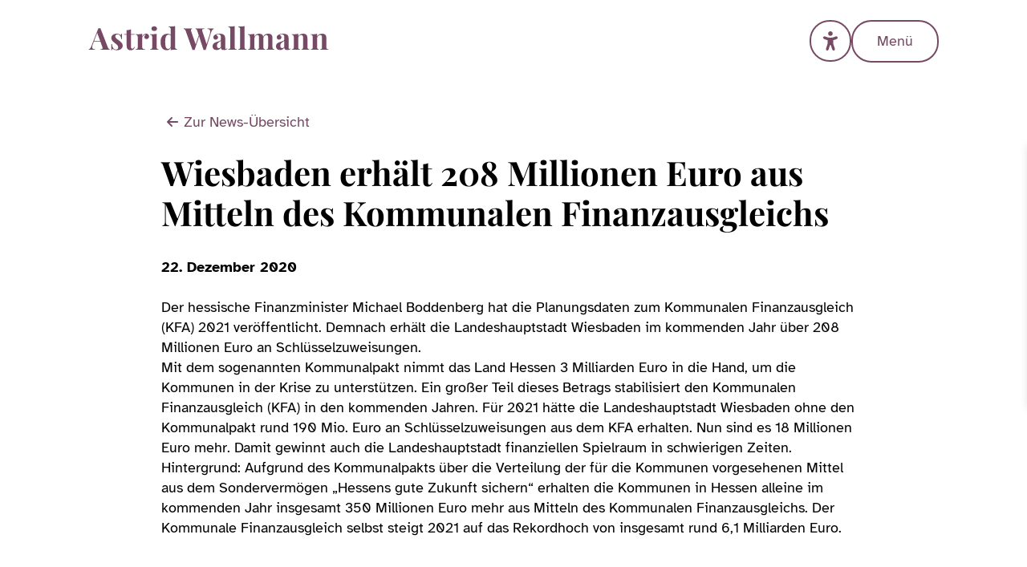

--- FILE ---
content_type: text/html; charset=UTF-8
request_url: https://astrid-wallmann.de/aktuelles/detail/news/wiesbaden-erhaelt-208-millionen-euro-aus-mitteln-des-kommunalen-finanzausgleichs/
body_size: 21893
content:
<!doctype html>

<html lang="de" class="wp-singular post-template-default single single-post postid-7672 single-format-standard wp-theme-astridwallmann no-js">

<script>
	document.documentElement.className = document.documentElement.className.replace( 'no-js', 'js' );
</script>

<head>

	<meta charset="UTF-8">
	<meta http-equiv="X-UA-Compatible" content="IE=edge">
	<meta name="viewport" content="width=device-width, initial-scale=1, shrink-to-fit=no">
	<meta name="format-detection" content="telephone=no">

	<link rel="apple-touch-icon" sizes="180x180" href="https://astrid-wallmann.de/wp-content/themes/astridwallmann/dist/favicons/apple-touch-icon.png">
	<link rel="icon" type="image/png" sizes="32x32" href="https://astrid-wallmann.de/wp-content/themes/astridwallmann/dist/favicons/favicon-32x32.png">
	<link rel="icon" type="image/png" sizes="16x16" href="https://astrid-wallmann.de/wp-content/themes/astridwallmann/dist/favicons/favicon-16x16.png">
	<link rel="manifest" href="https://astrid-wallmann.de/wp-content/themes/astridwallmann/dist/favicons/site.webmanifest">
	<link rel="mask-icon" href="https://astrid-wallmann.de/wp-content/themes/astridwallmann/dist/favicons/safari-pinned-tab.svg" color="#764a64">
	<link rel="shortcut icon" href="https://astrid-wallmann.de/wp-content/themes/astridwallmann/dist/favicons/favicon.ico">
	<meta name="msapplication-TileColor" content="#e1bbb4">
	<meta name="msapplication-config" content="https://astrid-wallmann.de/wp-content/themes/astridwallmann/dist/favicons/browserconfig.xml">
	<meta name="theme-color" content="#ffffff">

	<meta name='robots' content='index, follow, max-image-preview:large, max-snippet:-1, max-video-preview:-1' />

	<!-- This site is optimized with the Yoast SEO plugin v26.8 - https://yoast.com/product/yoast-seo-wordpress/ -->
	<title>Wiesbaden erhält 208 Millionen Euro aus Mitteln des Kommunalen Finanzausgleichs - Astrid Wallmann</title>
	<link rel="canonical" href="https://astrid-wallmann.de/aktuelles/detail/news/wiesbaden-erhaelt-208-millionen-euro-aus-mitteln-des-kommunalen-finanzausgleichs/" />
	<meta property="og:locale" content="de_DE" />
	<meta property="og:type" content="article" />
	<meta property="og:title" content="Wiesbaden erhält 208 Millionen Euro aus Mitteln des Kommunalen Finanzausgleichs - Astrid Wallmann" />
	<meta property="og:url" content="https://astrid-wallmann.de/aktuelles/detail/news/wiesbaden-erhaelt-208-millionen-euro-aus-mitteln-des-kommunalen-finanzausgleichs/" />
	<meta property="og:site_name" content="Astrid Wallmann" />
	<meta property="article:publisher" content="https://www.facebook.com/AstridWallmannMdL/" />
	<meta property="article:published_time" content="2020-12-22T11:38:00+00:00" />
	<meta property="article:modified_time" content="2023-07-27T15:15:16+00:00" />
	<meta name="author" content="markus.reweland" />
	<meta name="twitter:card" content="summary_large_image" />
	<meta name="twitter:site" content="@astridwallmann" />
	<meta name="twitter:label1" content="Verfasst von" />
	<meta name="twitter:data1" content="markus.reweland" />
	<script type="application/ld+json" class="yoast-schema-graph">{"@context":"https://schema.org","@graph":[{"@type":"Article","@id":"https://astrid-wallmann.de/aktuelles/detail/news/wiesbaden-erhaelt-208-millionen-euro-aus-mitteln-des-kommunalen-finanzausgleichs/#article","isPartOf":{"@id":"https://astrid-wallmann.de/aktuelles/detail/news/wiesbaden-erhaelt-208-millionen-euro-aus-mitteln-des-kommunalen-finanzausgleichs/"},"author":{"name":"markus.reweland","@id":"https://astrid-wallmann.de/#/schema/person/02d783b357dbed7a565fe4090ee904ac"},"headline":"Wiesbaden erhält 208 Millionen Euro aus Mitteln des Kommunalen Finanzausgleichs","datePublished":"2020-12-22T11:38:00+00:00","dateModified":"2023-07-27T15:15:16+00:00","mainEntityOfPage":{"@id":"https://astrid-wallmann.de/aktuelles/detail/news/wiesbaden-erhaelt-208-millionen-euro-aus-mitteln-des-kommunalen-finanzausgleichs/"},"wordCount":10,"publisher":{"@id":"https://astrid-wallmann.de/#/schema/person/4eb421eb98cf4cc75e770db8740a644f"},"inLanguage":"de"},{"@type":"WebPage","@id":"https://astrid-wallmann.de/aktuelles/detail/news/wiesbaden-erhaelt-208-millionen-euro-aus-mitteln-des-kommunalen-finanzausgleichs/","url":"https://astrid-wallmann.de/aktuelles/detail/news/wiesbaden-erhaelt-208-millionen-euro-aus-mitteln-des-kommunalen-finanzausgleichs/","name":"Wiesbaden erhält 208 Millionen Euro aus Mitteln des Kommunalen Finanzausgleichs - Astrid Wallmann","isPartOf":{"@id":"https://astrid-wallmann.de/#website"},"datePublished":"2020-12-22T11:38:00+00:00","dateModified":"2023-07-27T15:15:16+00:00","breadcrumb":{"@id":"https://astrid-wallmann.de/aktuelles/detail/news/wiesbaden-erhaelt-208-millionen-euro-aus-mitteln-des-kommunalen-finanzausgleichs/#breadcrumb"},"inLanguage":"de","potentialAction":[{"@type":"ReadAction","target":["https://astrid-wallmann.de/aktuelles/detail/news/wiesbaden-erhaelt-208-millionen-euro-aus-mitteln-des-kommunalen-finanzausgleichs/"]}]},{"@type":"BreadcrumbList","@id":"https://astrid-wallmann.de/aktuelles/detail/news/wiesbaden-erhaelt-208-millionen-euro-aus-mitteln-des-kommunalen-finanzausgleichs/#breadcrumb","itemListElement":[{"@type":"ListItem","position":1,"name":"Startseite","item":"https://astrid-wallmann.de/"},{"@type":"ListItem","position":2,"name":"Aktuelles","item":"https://astrid-wallmann.de/aktuelles/"},{"@type":"ListItem","position":3,"name":"Wiesbaden erhält 208 Millionen Euro aus Mitteln des Kommunalen Finanzausgleichs"}]},{"@type":"WebSite","@id":"https://astrid-wallmann.de/#website","url":"https://astrid-wallmann.de/","name":"Astrid Wallmann","description":"MdL &amp; Präsidentin des Hessischen Landtags","publisher":{"@id":"https://astrid-wallmann.de/#/schema/person/4eb421eb98cf4cc75e770db8740a644f"},"potentialAction":[{"@type":"SearchAction","target":{"@type":"EntryPoint","urlTemplate":"https://astrid-wallmann.de/?s={search_term_string}"},"query-input":{"@type":"PropertyValueSpecification","valueRequired":true,"valueName":"search_term_string"}}],"inLanguage":"de"},{"@type":["Person","Organization"],"@id":"https://astrid-wallmann.de/#/schema/person/4eb421eb98cf4cc75e770db8740a644f","name":"astrid.wallmann","image":{"@type":"ImageObject","inLanguage":"de","@id":"https://astrid-wallmann.de/#/schema/person/image/","url":"https://astrid-wallmann.de/wp-content/uploads/2023/08/wallmann_22A3488-1.jpg","contentUrl":"https://astrid-wallmann.de/wp-content/uploads/2023/08/wallmann_22A3488-1.jpg","width":2160,"height":1441,"caption":"astrid.wallmann"},"logo":{"@id":"https://astrid-wallmann.de/#/schema/person/image/"},"sameAs":["https://astrid-wallmann.de/","https://www.facebook.com/AstridWallmannMdL/","https://www.instagram.com/astrid.wallmann/","https://www.linkedin.com/in/astrid-wallmann-3ab1a4105/","https://x.com/astridwallmann"]},{"@type":"Person","@id":"https://astrid-wallmann.de/#/schema/person/02d783b357dbed7a565fe4090ee904ac","name":"markus.reweland","sameAs":["https://astrid-wallmann.de"],"url":"https://astrid-wallmann.de/aktuelles/detail/news/author/markus-reweland/"}]}</script>
	<!-- / Yoast SEO plugin. -->


<link rel="alternate" title="oEmbed (JSON)" type="application/json+oembed" href="https://astrid-wallmann.de/wp-json/oembed/1.0/embed?url=https%3A%2F%2Fastrid-wallmann.de%2Faktuelles%2Fdetail%2Fnews%2Fwiesbaden-erhaelt-208-millionen-euro-aus-mitteln-des-kommunalen-finanzausgleichs%2F" />
<link rel="alternate" title="oEmbed (XML)" type="text/xml+oembed" href="https://astrid-wallmann.de/wp-json/oembed/1.0/embed?url=https%3A%2F%2Fastrid-wallmann.de%2Faktuelles%2Fdetail%2Fnews%2Fwiesbaden-erhaelt-208-millionen-euro-aus-mitteln-des-kommunalen-finanzausgleichs%2F&#038;format=xml" />
<style id='wp-img-auto-sizes-contain-inline-css' type='text/css'>
img:is([sizes=auto i],[sizes^="auto," i]){contain-intrinsic-size:3000px 1500px}
/*# sourceURL=wp-img-auto-sizes-contain-inline-css */
</style>
<style id='wp-block-library-inline-css' type='text/css'>
:root{--wp-block-synced-color:#7a00df;--wp-block-synced-color--rgb:122,0,223;--wp-bound-block-color:var(--wp-block-synced-color);--wp-editor-canvas-background:#ddd;--wp-admin-theme-color:#007cba;--wp-admin-theme-color--rgb:0,124,186;--wp-admin-theme-color-darker-10:#006ba1;--wp-admin-theme-color-darker-10--rgb:0,107,160.5;--wp-admin-theme-color-darker-20:#005a87;--wp-admin-theme-color-darker-20--rgb:0,90,135;--wp-admin-border-width-focus:2px}@media (min-resolution:192dpi){:root{--wp-admin-border-width-focus:1.5px}}.wp-element-button{cursor:pointer}:root .has-very-light-gray-background-color{background-color:#eee}:root .has-very-dark-gray-background-color{background-color:#313131}:root .has-very-light-gray-color{color:#eee}:root .has-very-dark-gray-color{color:#313131}:root .has-vivid-green-cyan-to-vivid-cyan-blue-gradient-background{background:linear-gradient(135deg,#00d084,#0693e3)}:root .has-purple-crush-gradient-background{background:linear-gradient(135deg,#34e2e4,#4721fb 50%,#ab1dfe)}:root .has-hazy-dawn-gradient-background{background:linear-gradient(135deg,#faaca8,#dad0ec)}:root .has-subdued-olive-gradient-background{background:linear-gradient(135deg,#fafae1,#67a671)}:root .has-atomic-cream-gradient-background{background:linear-gradient(135deg,#fdd79a,#004a59)}:root .has-nightshade-gradient-background{background:linear-gradient(135deg,#330968,#31cdcf)}:root .has-midnight-gradient-background{background:linear-gradient(135deg,#020381,#2874fc)}:root{--wp--preset--font-size--normal:16px;--wp--preset--font-size--huge:42px}.has-regular-font-size{font-size:1em}.has-larger-font-size{font-size:2.625em}.has-normal-font-size{font-size:var(--wp--preset--font-size--normal)}.has-huge-font-size{font-size:var(--wp--preset--font-size--huge)}.has-text-align-center{text-align:center}.has-text-align-left{text-align:left}.has-text-align-right{text-align:right}.has-fit-text{white-space:nowrap!important}#end-resizable-editor-section{display:none}.aligncenter{clear:both}.items-justified-left{justify-content:flex-start}.items-justified-center{justify-content:center}.items-justified-right{justify-content:flex-end}.items-justified-space-between{justify-content:space-between}.screen-reader-text{border:0;clip-path:inset(50%);height:1px;margin:-1px;overflow:hidden;padding:0;position:absolute;width:1px;word-wrap:normal!important}.screen-reader-text:focus{background-color:#ddd;clip-path:none;color:#444;display:block;font-size:1em;height:auto;left:5px;line-height:normal;padding:15px 23px 14px;text-decoration:none;top:5px;width:auto;z-index:100000}html :where(.has-border-color){border-style:solid}html :where([style*=border-top-color]){border-top-style:solid}html :where([style*=border-right-color]){border-right-style:solid}html :where([style*=border-bottom-color]){border-bottom-style:solid}html :where([style*=border-left-color]){border-left-style:solid}html :where([style*=border-width]){border-style:solid}html :where([style*=border-top-width]){border-top-style:solid}html :where([style*=border-right-width]){border-right-style:solid}html :where([style*=border-bottom-width]){border-bottom-style:solid}html :where([style*=border-left-width]){border-left-style:solid}html :where(img[class*=wp-image-]){height:auto;max-width:100%}:where(figure){margin:0 0 1em}html :where(.is-position-sticky){--wp-admin--admin-bar--position-offset:var(--wp-admin--admin-bar--height,0px)}@media screen and (max-width:600px){html :where(.is-position-sticky){--wp-admin--admin-bar--position-offset:0px}}

/*# sourceURL=wp-block-library-inline-css */
</style><style id='global-styles-inline-css' type='text/css'>
:root{--wp--preset--aspect-ratio--square: 1;--wp--preset--aspect-ratio--4-3: 4/3;--wp--preset--aspect-ratio--3-4: 3/4;--wp--preset--aspect-ratio--3-2: 3/2;--wp--preset--aspect-ratio--2-3: 2/3;--wp--preset--aspect-ratio--16-9: 16/9;--wp--preset--aspect-ratio--9-16: 9/16;--wp--preset--color--black: #000000;--wp--preset--color--cyan-bluish-gray: #abb8c3;--wp--preset--color--white: #ffffff;--wp--preset--color--pale-pink: #f78da7;--wp--preset--color--vivid-red: #cf2e2e;--wp--preset--color--luminous-vivid-orange: #ff6900;--wp--preset--color--luminous-vivid-amber: #fcb900;--wp--preset--color--light-green-cyan: #7bdcb5;--wp--preset--color--vivid-green-cyan: #00d084;--wp--preset--color--pale-cyan-blue: #8ed1fc;--wp--preset--color--vivid-cyan-blue: #0693e3;--wp--preset--color--vivid-purple: #9b51e0;--wp--preset--gradient--vivid-cyan-blue-to-vivid-purple: linear-gradient(135deg,rgb(6,147,227) 0%,rgb(155,81,224) 100%);--wp--preset--gradient--light-green-cyan-to-vivid-green-cyan: linear-gradient(135deg,rgb(122,220,180) 0%,rgb(0,208,130) 100%);--wp--preset--gradient--luminous-vivid-amber-to-luminous-vivid-orange: linear-gradient(135deg,rgb(252,185,0) 0%,rgb(255,105,0) 100%);--wp--preset--gradient--luminous-vivid-orange-to-vivid-red: linear-gradient(135deg,rgb(255,105,0) 0%,rgb(207,46,46) 100%);--wp--preset--gradient--very-light-gray-to-cyan-bluish-gray: linear-gradient(135deg,rgb(238,238,238) 0%,rgb(169,184,195) 100%);--wp--preset--gradient--cool-to-warm-spectrum: linear-gradient(135deg,rgb(74,234,220) 0%,rgb(151,120,209) 20%,rgb(207,42,186) 40%,rgb(238,44,130) 60%,rgb(251,105,98) 80%,rgb(254,248,76) 100%);--wp--preset--gradient--blush-light-purple: linear-gradient(135deg,rgb(255,206,236) 0%,rgb(152,150,240) 100%);--wp--preset--gradient--blush-bordeaux: linear-gradient(135deg,rgb(254,205,165) 0%,rgb(254,45,45) 50%,rgb(107,0,62) 100%);--wp--preset--gradient--luminous-dusk: linear-gradient(135deg,rgb(255,203,112) 0%,rgb(199,81,192) 50%,rgb(65,88,208) 100%);--wp--preset--gradient--pale-ocean: linear-gradient(135deg,rgb(255,245,203) 0%,rgb(182,227,212) 50%,rgb(51,167,181) 100%);--wp--preset--gradient--electric-grass: linear-gradient(135deg,rgb(202,248,128) 0%,rgb(113,206,126) 100%);--wp--preset--gradient--midnight: linear-gradient(135deg,rgb(2,3,129) 0%,rgb(40,116,252) 100%);--wp--preset--font-size--small: 13px;--wp--preset--font-size--medium: 20px;--wp--preset--font-size--large: 36px;--wp--preset--font-size--x-large: 42px;--wp--preset--spacing--20: 0.44rem;--wp--preset--spacing--30: 0.67rem;--wp--preset--spacing--40: 1rem;--wp--preset--spacing--50: 1.5rem;--wp--preset--spacing--60: 2.25rem;--wp--preset--spacing--70: 3.38rem;--wp--preset--spacing--80: 5.06rem;--wp--preset--shadow--natural: 6px 6px 9px rgba(0, 0, 0, 0.2);--wp--preset--shadow--deep: 12px 12px 50px rgba(0, 0, 0, 0.4);--wp--preset--shadow--sharp: 6px 6px 0px rgba(0, 0, 0, 0.2);--wp--preset--shadow--outlined: 6px 6px 0px -3px rgb(255, 255, 255), 6px 6px rgb(0, 0, 0);--wp--preset--shadow--crisp: 6px 6px 0px rgb(0, 0, 0);}:where(.is-layout-flex){gap: 0.5em;}:where(.is-layout-grid){gap: 0.5em;}body .is-layout-flex{display: flex;}.is-layout-flex{flex-wrap: wrap;align-items: center;}.is-layout-flex > :is(*, div){margin: 0;}body .is-layout-grid{display: grid;}.is-layout-grid > :is(*, div){margin: 0;}:where(.wp-block-columns.is-layout-flex){gap: 2em;}:where(.wp-block-columns.is-layout-grid){gap: 2em;}:where(.wp-block-post-template.is-layout-flex){gap: 1.25em;}:where(.wp-block-post-template.is-layout-grid){gap: 1.25em;}.has-black-color{color: var(--wp--preset--color--black) !important;}.has-cyan-bluish-gray-color{color: var(--wp--preset--color--cyan-bluish-gray) !important;}.has-white-color{color: var(--wp--preset--color--white) !important;}.has-pale-pink-color{color: var(--wp--preset--color--pale-pink) !important;}.has-vivid-red-color{color: var(--wp--preset--color--vivid-red) !important;}.has-luminous-vivid-orange-color{color: var(--wp--preset--color--luminous-vivid-orange) !important;}.has-luminous-vivid-amber-color{color: var(--wp--preset--color--luminous-vivid-amber) !important;}.has-light-green-cyan-color{color: var(--wp--preset--color--light-green-cyan) !important;}.has-vivid-green-cyan-color{color: var(--wp--preset--color--vivid-green-cyan) !important;}.has-pale-cyan-blue-color{color: var(--wp--preset--color--pale-cyan-blue) !important;}.has-vivid-cyan-blue-color{color: var(--wp--preset--color--vivid-cyan-blue) !important;}.has-vivid-purple-color{color: var(--wp--preset--color--vivid-purple) !important;}.has-black-background-color{background-color: var(--wp--preset--color--black) !important;}.has-cyan-bluish-gray-background-color{background-color: var(--wp--preset--color--cyan-bluish-gray) !important;}.has-white-background-color{background-color: var(--wp--preset--color--white) !important;}.has-pale-pink-background-color{background-color: var(--wp--preset--color--pale-pink) !important;}.has-vivid-red-background-color{background-color: var(--wp--preset--color--vivid-red) !important;}.has-luminous-vivid-orange-background-color{background-color: var(--wp--preset--color--luminous-vivid-orange) !important;}.has-luminous-vivid-amber-background-color{background-color: var(--wp--preset--color--luminous-vivid-amber) !important;}.has-light-green-cyan-background-color{background-color: var(--wp--preset--color--light-green-cyan) !important;}.has-vivid-green-cyan-background-color{background-color: var(--wp--preset--color--vivid-green-cyan) !important;}.has-pale-cyan-blue-background-color{background-color: var(--wp--preset--color--pale-cyan-blue) !important;}.has-vivid-cyan-blue-background-color{background-color: var(--wp--preset--color--vivid-cyan-blue) !important;}.has-vivid-purple-background-color{background-color: var(--wp--preset--color--vivid-purple) !important;}.has-black-border-color{border-color: var(--wp--preset--color--black) !important;}.has-cyan-bluish-gray-border-color{border-color: var(--wp--preset--color--cyan-bluish-gray) !important;}.has-white-border-color{border-color: var(--wp--preset--color--white) !important;}.has-pale-pink-border-color{border-color: var(--wp--preset--color--pale-pink) !important;}.has-vivid-red-border-color{border-color: var(--wp--preset--color--vivid-red) !important;}.has-luminous-vivid-orange-border-color{border-color: var(--wp--preset--color--luminous-vivid-orange) !important;}.has-luminous-vivid-amber-border-color{border-color: var(--wp--preset--color--luminous-vivid-amber) !important;}.has-light-green-cyan-border-color{border-color: var(--wp--preset--color--light-green-cyan) !important;}.has-vivid-green-cyan-border-color{border-color: var(--wp--preset--color--vivid-green-cyan) !important;}.has-pale-cyan-blue-border-color{border-color: var(--wp--preset--color--pale-cyan-blue) !important;}.has-vivid-cyan-blue-border-color{border-color: var(--wp--preset--color--vivid-cyan-blue) !important;}.has-vivid-purple-border-color{border-color: var(--wp--preset--color--vivid-purple) !important;}.has-vivid-cyan-blue-to-vivid-purple-gradient-background{background: var(--wp--preset--gradient--vivid-cyan-blue-to-vivid-purple) !important;}.has-light-green-cyan-to-vivid-green-cyan-gradient-background{background: var(--wp--preset--gradient--light-green-cyan-to-vivid-green-cyan) !important;}.has-luminous-vivid-amber-to-luminous-vivid-orange-gradient-background{background: var(--wp--preset--gradient--luminous-vivid-amber-to-luminous-vivid-orange) !important;}.has-luminous-vivid-orange-to-vivid-red-gradient-background{background: var(--wp--preset--gradient--luminous-vivid-orange-to-vivid-red) !important;}.has-very-light-gray-to-cyan-bluish-gray-gradient-background{background: var(--wp--preset--gradient--very-light-gray-to-cyan-bluish-gray) !important;}.has-cool-to-warm-spectrum-gradient-background{background: var(--wp--preset--gradient--cool-to-warm-spectrum) !important;}.has-blush-light-purple-gradient-background{background: var(--wp--preset--gradient--blush-light-purple) !important;}.has-blush-bordeaux-gradient-background{background: var(--wp--preset--gradient--blush-bordeaux) !important;}.has-luminous-dusk-gradient-background{background: var(--wp--preset--gradient--luminous-dusk) !important;}.has-pale-ocean-gradient-background{background: var(--wp--preset--gradient--pale-ocean) !important;}.has-electric-grass-gradient-background{background: var(--wp--preset--gradient--electric-grass) !important;}.has-midnight-gradient-background{background: var(--wp--preset--gradient--midnight) !important;}.has-small-font-size{font-size: var(--wp--preset--font-size--small) !important;}.has-medium-font-size{font-size: var(--wp--preset--font-size--medium) !important;}.has-large-font-size{font-size: var(--wp--preset--font-size--large) !important;}.has-x-large-font-size{font-size: var(--wp--preset--font-size--x-large) !important;}
/*# sourceURL=global-styles-inline-css */
</style>

<style id='classic-theme-styles-inline-css' type='text/css'>
/*! This file is auto-generated */
.wp-block-button__link{color:#fff;background-color:#32373c;border-radius:9999px;box-shadow:none;text-decoration:none;padding:calc(.667em + 2px) calc(1.333em + 2px);font-size:1.125em}.wp-block-file__button{background:#32373c;color:#fff;text-decoration:none}
/*# sourceURL=/wp-includes/css/classic-themes.min.css */
</style>
<link rel='stylesheet' id='pojo-a11y-css' href='https://astrid-wallmann.de/wp-content/plugins/pojo-accessibility/modules/legacy/assets/css/style.min.css?ver=1.0.0' type='text/css' media='all' />
<link rel='stylesheet' id='app-css' href='https://astrid-wallmann.de/wp-content/themes/astridwallmann/dist/css/app.min.css?ver=6.9' type='text/css' media='all' />
<style id='app-inline-css' type='text/css'>

    :root {
      --qc-aspect-ratio: 75%;
    }
    img, video {
        height: auto;
        object-fit: cover;
    }
    svg {
      display: block;
    }
    .ratio {
      position: relative;
      width: 100%;
    }
    .ratio::before {
      display: block;
      padding-top: var(--pb-aspect-ratio);
      content: "";
    }
    .ratio > * {
      position: absolute;
      top: 0;
      left: 0;
      width: 100%;
      height: 100%;
    }
    .ratio-3x2 {
      --qc-aspect-ratio: 66.66%;
    }
    .ratio-4x3 {
      --qc-aspect-ratio: 75%;
    }
    .ratio-16x9 {
      --qc-aspect-ratio: 56.25%;
    }
  
/*# sourceURL=app-inline-css */
</style>
<link rel='stylesheet' id='borlabs-cookie-css' href='https://astrid-wallmann.de/wp-content/cache/borlabs-cookie/borlabs-cookie_1_de.css?ver=2.3.6-21' type='text/css' media='all' />
<script type="text/javascript" src="https://astrid-wallmann.de/wp-includes/js/jquery/jquery.min.js?ver=3.7.1" id="jquery-core-js"></script>
<script type="text/javascript" src="https://astrid-wallmann.de/wp-includes/js/jquery/jquery-migrate.min.js?ver=3.4.1" id="jquery-migrate-js"></script>
<link rel="https://api.w.org/" href="https://astrid-wallmann.de/wp-json/" /><link rel="alternate" title="JSON" type="application/json" href="https://astrid-wallmann.de/wp-json/wp/v2/posts/7672" /><link rel="EditURI" type="application/rsd+xml" title="RSD" href="https://astrid-wallmann.de/xmlrpc.php?rsd" />
<meta name="generator" content="WordPress 6.9" />
<link rel='shortlink' href='https://astrid-wallmann.de/?p=7672' />
<style type="text/css">
#pojo-a11y-toolbar .pojo-a11y-toolbar-toggle a{ background-color: #764a64;	color: #ffffff;}
#pojo-a11y-toolbar .pojo-a11y-toolbar-overlay, #pojo-a11y-toolbar .pojo-a11y-toolbar-overlay ul.pojo-a11y-toolbar-items.pojo-a11y-links{ border-color: #764a64;}
body.pojo-a11y-focusable a:focus{ outline-style: solid !important;	outline-width: 1px !important;	outline-color: #764a64 !important;}
#pojo-a11y-toolbar{ top: 25% !important;}
#pojo-a11y-toolbar .pojo-a11y-toolbar-overlay{ background-color: #ffffff;}
#pojo-a11y-toolbar .pojo-a11y-toolbar-overlay ul.pojo-a11y-toolbar-items li.pojo-a11y-toolbar-item a, #pojo-a11y-toolbar .pojo-a11y-toolbar-overlay p.pojo-a11y-toolbar-title{ color: #333333;}
#pojo-a11y-toolbar .pojo-a11y-toolbar-overlay ul.pojo-a11y-toolbar-items li.pojo-a11y-toolbar-item a.active{ background-color: #764a64;	color: #ffffff;}
@media (max-width: 767px) { #pojo-a11y-toolbar { top: 25% !important; } }</style>
</head>

<body class="wp-singular post-template-default single single-post postid-7672 single-format-standard wp-theme-astridwallmann">


	<header id="header" class="compensate-for-scrollbar">


		<div class="header-logo">
			<div class="container">
				<div class="row">
					<div class="col-12">
						<a href="https://astrid-wallmann.de" title="Astrid Wallmann" aria-label="Startseite">
							<svg fill="none" aria-label="Astrid Wallmann Logo" height="48" viewBox="0 0 238 40" width="" xmlns="http://www.w3.org/2000/svg" xmlns:xlink="http://www.w3.org/1999/xlink"><g><path d="m12.04 10.7 7.29 18.78c.28.72.59 1.22.93 1.5.36.26.68.4.96.42v.6c-.6-.04-1.31-.06-2.13-.06-.8-.02-1.61-.03-2.43-.03-.92 0-1.79.01-2.61.03-.82 0-1.47.02-1.95.06v-.6c1.02-.04 1.66-.21 1.92-.51.28-.32.22-.99-.18-2.01l-5.1-13.95.54-.78-4.56 11.88c-.44 1.1-.71 2-.81 2.7-.08.7-.03 1.24.15 1.62.2.38.51.65.93.81.44.14.96.22 1.56.24v.6c-.66-.04-1.29-.06-1.89-.06-.6-.02-1.21-.03-1.83-.03-.44 0-.86.01-1.26.03-.38 0-.72.02-1.02.06v-.6c.42-.08.85-.35 1.29-.81s.87-1.24 1.29-2.34l6.84-17.55c.32.02.66.03 1.02.03.38 0 .73-.01 1.05-.03zm2.1 12.66v.6h-8.94l.3-.6zm13.8298-7.29c.84 0 1.57.11 2.19.33.64.2 1.1.4 1.38.6.68.46 1.1.16 1.26-.9h.63c-.04.56-.07 1.25-.09 2.07-.02.8-.03 1.87-.03 3.21h-.63c-.1-.74-.29-1.47-.57-2.19s-.69-1.31-1.23-1.77c-.52-.46-1.2-.69-2.04-.69-.58 0-1.07.17-1.47.51-.4.32-.6.79-.6 1.41 0 .6.18 1.13.54 1.59.36.44.82.87 1.38 1.29.58.4 1.18.83 1.8 1.29.66.5 1.26 1 1.8 1.5.54.48.97 1.01 1.29 1.59s.48 1.27.48 2.07c0 .9-.26 1.69-.78 2.37-.52.66-1.21 1.17-2.07 1.53-.84.36-1.78.54-2.82.54-.6 0-1.14-.06-1.62-.18-.46-.12-.86-.27-1.2-.45-.26-.12-.51-.23-.75-.33-.22-.12-.43-.22-.63-.3-.2-.06-.38.01-.54.21-.14.2-.25.48-.33.84h-.63c.04-.64.07-1.42.09-2.34s.03-2.14.03-3.66h.63c.12 1.08.34 2.04.66 2.88.32.82.75 1.47 1.29 1.95.56.46 1.26.69 2.1.69.34 0 .67-.07.99-.21s.58-.37.78-.69c.22-.32.33-.73.33-1.23 0-.88-.29-1.61-.87-2.19-.56-.58-1.28-1.21-2.16-1.89-.64-.52-1.25-1.03-1.83-1.53-.56-.52-1.02-1.08-1.38-1.68-.36-.62-.54-1.32-.54-2.1 0-.9.24-1.66.72-2.28s1.11-1.08 1.89-1.38c.8-.32 1.65-.48 2.55-.48zm14.3074-4.5v4.92h3.54v.6h-3.54v12.12c0 .6.11 1.03.33 1.29.22.24.55.36.99.36.36 0 .72-.13 1.08-.39.36-.28.68-.75.96-1.41l.51.27c-.32.9-.81 1.64-1.47 2.22-.64.58-1.52.87-2.64.87-.66 0-1.24-.09-1.74-.27-.5-.16-.92-.41-1.26-.75-.44-.44-.73-.98-.87-1.62-.14-.66-.21-1.51-.21-2.55v-10.14h-2.52v-.6h2.52v-3.96c.84 0 1.61-.07 2.31-.21.72-.16 1.39-.41 2.01-.75zm15.0769 4.5c.64 0 1.16.14 1.56.42.4.26.69.6.87 1.02.2.42.3.86.3 1.32 0 .74-.22 1.35-.66 1.83-.42.46-.98.69-1.68.69s-1.25-.17-1.65-.51c-.38-.36-.57-.83-.57-1.41 0-.56.12-1.02.36-1.38.26-.38.58-.7.96-.96-.28-.08-.56-.07-.84.03-.38.06-.74.22-1.08.48-.34.24-.63.55-.87.93-.24.36-.43.76-.57 1.2-.14.42-.21.83-.21 1.23v7.95c0 .96.23 1.61.69 1.95.48.34 1.19.51 2.13.51v.63c-.46-.02-1.13-.04-2.01-.06-.88-.04-1.8-.06-2.76-.06-.8 0-1.61.02-2.43.06-.82.02-1.44.04-1.86.06v-.63c.7 0 1.19-.15 1.47-.45.3-.3.45-.87.45-1.71v-9.45c0-.9-.14-1.56-.42-1.98-.26-.44-.76-.66-1.5-.66v-.63c.64.06 1.26.09 1.86.09.84 0 1.62-.03 2.34-.09.74-.08 1.42-.19 2.04-.33v2.79c.24-.54.56-1.03.96-1.47s.86-.78 1.38-1.02c.52-.26 1.1-.39 1.74-.39zm7.8839-7.32c.84 0 1.5.21 1.98.63.5.4.75.96.75 1.68s-.25 1.29-.75 1.71c-.48.4-1.14.6-1.98.6s-1.51-.2-2.01-.6c-.48-.42-.72-.99-.72-1.71s.24-1.28.72-1.68c.5-.42 1.17-.63 2.01-.63zm2.34 7.41v13.05c0 .84.14 1.41.42 1.71.3.3.8.45 1.5.45v.63c-.36-.02-.92-.04-1.68-.06-.76-.04-1.53-.06-2.31-.06s-1.57.02-2.37.06c-.8.02-1.4.04-1.8.06v-.63c.7 0 1.19-.15 1.47-.45.3-.3.45-.87.45-1.71v-9.45c0-.9-.14-1.56-.42-1.98-.26-.44-.76-.66-1.5-.66v-.63c.64.06 1.26.09 1.86.09.84 0 1.62-.03 2.34-.09.74-.08 1.42-.19 2.04-.33zm18.2829-7.65v20.19c0 .9.14 1.57.42 2.01.28.42.78.63 1.5.63v.63c-.62-.06-1.24-.09-1.86-.09-.84 0-1.63.03-2.37.09-.72.06-1.39.17-2.01.33v-20.19c0-.9-.14-1.56-.42-1.98-.26-.44-.76-.66-1.5-.66v-.63c.64.06 1.26.09 1.86.09.82 0 1.6-.03 2.34-.09.74-.08 1.42-.19 2.04-.33zm-7.65 7.56c.88 0 1.65.15 2.31.45.68.28 1.21.76 1.59 1.44l-.36.33c-.26-.48-.61-.82-1.05-1.02-.42-.22-.87-.33-1.35-.33-1.02 0-1.83.6-2.43 1.8-.6 1.18-.89 3.01-.87 5.49 0 1.7.11 3.06.33 4.08.24 1 .57 1.72.99 2.16.44.44.94.66 1.5.66.68 0 1.29-.27 1.83-.81s.83-1.27.87-2.19l.15 1.05c-.3 1.06-.79 1.87-1.47 2.43-.66.54-1.53.81-2.61.81-1.18 0-2.24-.29-3.18-.87-.92-.58-1.64-1.47-2.16-2.67-.52-1.22-.78-2.79-.78-4.71 0-1.82.29-3.32.87-4.5.58-1.2 1.37-2.1 2.37-2.7 1.02-.6 2.17-.9 3.45-.9zm45.8081-5.31v.6c-.44.16-.9.51-1.38 1.05-.48.52-.9 1.36-1.26 2.52l-5.28 17.13c-.16-.02-.33-.03-.51-.03s-.36 0-.54 0-.36 0-.54 0-.35.01-.51.03l-6.3-19.08c-.2-.62-.45-1.04-.75-1.26-.28-.22-.58-.34-.9-.36v-.6c.56.02 1.22.04 1.98.06.78.02 1.55.03 2.31.03.88 0 1.7-.01 2.46-.03.78-.02 1.4-.04 1.86-.06v.6c-.6.02-1.08.09-1.44.21-.34.12-.54.35-.6.69-.04.34.06.88.3 1.62l4.26 13.02-.69 1.23 3.39-10.77c.48-1.52.71-2.71.69-3.57s-.25-1.47-.69-1.83c-.44-.38-1.07-.58-1.89-.6v-.6c.68.02 1.32.04 1.92.06s1.2.03 1.8.03c.46 0 .88-.01 1.26-.03.4-.02.75-.04 1.05-.06zm-21.42 0v.6c-.4.06-.68.21-.84.45-.16.22-.23.52-.21.9.04.36.13.75.27 1.17l4.59 13.32-.81 1.08 3.84-11.22.42.81-4.71 14.19c-.16-.02-.33-.03-.51-.03s-.36 0-.54 0-.36 0-.54 0-.35.01-.51.03l-6.7198-18.78c-.26-.74-.57-1.24-.93-1.5-.34-.26-.66-.4-.96-.42v-.6c.6.02 1.31.04 2.13.06s1.6.03 2.34.03c.8 0 1.5098-.01 2.1298-.03.64-.02 1.16-.04 1.56-.06zm24.343 21.45c-.9 0-1.65-.17-2.25-.51s-1.04-.79-1.32-1.35c-.28-.58-.42-1.21-.42-1.89 0-.86.19-1.56.57-2.1.4-.54.91-.98 1.53-1.32s1.27-.62 1.95-.84c.7-.22 1.36-.43 1.98-.63.64-.22 1.15-.47 1.53-.75.4-.3.6-.68.6-1.14v-2.34c0-.52-.09-.98-.27-1.38-.16-.42-.42-.74-.78-.96-.34-.22-.79-.33-1.35-.33-.4 0-.8.06-1.2.18-.4.1-.73.28-.99.54.56.2.99.51 1.29.93.32.4.48.86.48 1.38 0 .68-.24 1.22-.72 1.62-.46.4-1.01.6-1.65.6-.72 0-1.27-.22-1.65-.66-.36-.46-.54-1.01-.54-1.65 0-.58.14-1.06.42-1.44.3-.38.71-.74 1.23-1.08.56-.32 1.23-.57 2.01-.75.8-.18 1.66-.27 2.58-.27s1.75.1 2.49.3c.74.18 1.36.52 1.86 1.02.46.46.76 1.03.9 1.71.14.66.21 1.5.21 2.52v8.16c0 .5.05.85.15 1.05.1.18.27.27.51.27.18 0 .35-.05.51-.15.18-.1.37-.22.57-.36l.3.51c-.42.36-.91.64-1.47.84-.54.18-1.15.27-1.83.27-.74 0-1.33-.1-1.77-.3-.44-.22-.76-.51-.96-.87-.18-.36-.27-.78-.27-1.26-.48.76-1.06 1.36-1.74 1.8-.68.42-1.51.63-2.49.63zm2.13-1.92c.4 0 .76-.09 1.08-.27.34-.2.66-.52.96-.96v-6.15c-.18.3-.43.57-.75.81s-.66.49-1.02.75c-.36.24-.71.51-1.05.81-.32.3-.58.67-.78 1.11s-.3.97-.3 1.59c0 .78.17 1.36.51 1.74s.79.57 1.35.57zm15.677-21.78v20.7c0 .84.14 1.41.42 1.71.3.3.8.45 1.5.45v.63c-.38-.02-.95-.04-1.71-.06-.76-.04-1.53-.06-2.31-.06s-1.57.02-2.37.06c-.78.02-1.37.04-1.77.06v-.63c.7 0 1.19-.15 1.47-.45.3-.3.45-.87.45-1.71v-17.1c0-.9-.14-1.56-.42-1.98-.26-.44-.76-.66-1.5-.66v-.63c.64.06 1.26.09 1.86.09.82 0 1.6-.03 2.34-.09.74-.08 1.42-.19 2.04-.33zm9.792 0v20.7c0 .84.14 1.41.42 1.71.3.3.8.45 1.5.45v.63c-.38-.02-.95-.04-1.71-.06-.76-.04-1.53-.06-2.31-.06s-1.57.02-2.37.06c-.78.02-1.37.04-1.77.06v-.63c.7 0 1.19-.15 1.47-.45.3-.3.45-.87.45-1.71v-17.1c0-.9-.14-1.56-.42-1.98-.26-.44-.76-.66-1.5-.66v-.63c.64.06 1.26.09 1.86.09.82 0 1.6-.03 2.34-.09.74-.08 1.42-.19 2.04-.33zm14.387 7.56c.84 0 1.52.11 2.04.33.52.2.94.48 1.26.84.32.38.55.88.69 1.5.14.6.21 1.4.21 2.4v8.07c0 .84.13 1.41.39 1.71s.71.45 1.35.45v.63c-.36-.02-.91-.04-1.65-.06-.72-.04-1.43-.06-2.13-.06-.72 0-1.43.02-2.13.06-.7.02-1.23.04-1.59.06v-.63c.54 0 .91-.15 1.11-.45.22-.3.33-.87.33-1.71v-9.33c0-.5-.04-.93-.12-1.29-.08-.38-.24-.67-.48-.87-.22-.22-.56-.33-1.02-.33-.52 0-1 .15-1.44.45s-.8.72-1.08 1.26c-.26.52-.39 1.11-.39 1.77v8.34c0 .84.11 1.41.33 1.71s.59.45 1.11.45v.63c-.32-.02-.82-.04-1.5-.06-.66-.04-1.34-.06-2.04-.06-.76 0-1.54.02-2.34.06-.8.02-1.4.04-1.8.06v-.63c.7 0 1.19-.15 1.47-.45.3-.3.45-.87.45-1.71v-9.45c0-.9-.14-1.56-.42-1.98-.26-.44-.76-.66-1.5-.66v-.63c.64.06 1.26.09 1.86.09.84 0 1.62-.03 2.34-.09.74-.08 1.42-.19 2.04-.33v2.7c.48-1 1.13-1.71 1.95-2.13.82-.44 1.72-.66 2.7-.66zm9.03 0c.84 0 1.52.11 2.04.33.52.2.94.48 1.26.84.32.38.55.88.69 1.5.14.6.21 1.4.21 2.4v8.07c0 .84.14 1.41.42 1.71.3.3.8.45 1.5.45v.63c-.38-.02-.95-.04-1.71-.06-.76-.04-1.51-.06-2.25-.06-.72 0-1.43.02-2.13.06-.7.02-1.23.04-1.59.06v-.63c.54 0 .91-.15 1.11-.45.22-.3.33-.87.33-1.71v-9.33c0-.5-.05-.93-.15-1.29-.08-.38-.25-.67-.51-.87-.24-.22-.62-.33-1.14-.33s-1 .16-1.44.48-.8.75-1.08 1.29c-.26.54-.4 1.14-.42 1.8l-.15-1.83c.54-1.2 1.25-2.01 2.13-2.43.9-.42 1.86-.63 2.88-.63zm11.678 16.14c-.9 0-1.65-.17-2.25-.51s-1.04-.79-1.32-1.35c-.28-.58-.42-1.21-.42-1.89 0-.86.19-1.56.57-2.1.4-.54.91-.98 1.53-1.32s1.27-.62 1.95-.84c.7-.22 1.36-.43 1.98-.63.64-.22 1.15-.47 1.53-.75.4-.3.6-.68.6-1.14v-2.34c0-.52-.09-.98-.27-1.38-.16-.42-.42-.74-.78-.96-.34-.22-.79-.33-1.35-.33-.4 0-.8.06-1.2.18-.4.1-.73.28-.99.54.56.2.99.51 1.29.93.32.4.48.86.48 1.38 0 .68-.24 1.22-.72 1.62-.46.4-1.01.6-1.65.6-.72 0-1.27-.22-1.65-.66-.36-.46-.54-1.01-.54-1.65 0-.58.14-1.06.42-1.44.3-.38.71-.74 1.23-1.08.56-.32 1.23-.57 2.01-.75.8-.18 1.66-.27 2.58-.27s1.75.1 2.49.3c.74.18 1.36.52 1.86 1.02.46.46.76 1.03.9 1.71.14.66.21 1.5.21 2.52v8.16c0 .5.05.85.15 1.05.1.18.27.27.51.27.18 0 .35-.05.51-.15.18-.1.37-.22.57-.36l.3.51c-.42.36-.91.64-1.47.84-.54.18-1.15.27-1.83.27-.74 0-1.33-.1-1.77-.3-.44-.22-.76-.51-.96-.87-.18-.36-.27-.78-.27-1.26-.48.76-1.06 1.36-1.74 1.8-.68.42-1.51.63-2.49.63zm2.13-1.92c.4 0 .76-.09 1.08-.27.34-.2.66-.52.96-.96v-6.15c-.18.3-.43.57-.75.81s-.66.49-1.02.75c-.36.24-.71.51-1.05.81-.32.3-.58.67-.78 1.11s-.3.97-.3 1.59c0 .78.17 1.36.51 1.74s.79.57 1.35.57zm20.717-14.22c.84 0 1.52.11 2.04.33.54.2.96.48 1.26.84.32.38.55.87.69 1.47.16.6.24 1.41.24 2.43v8.07c0 .84.14 1.41.42 1.71.3.3.8.45 1.5.45v.63c-.38-.02-.95-.04-1.71-.06-.76-.04-1.51-.06-2.25-.06-.76 0-1.51.02-2.25.06-.72.02-1.27.04-1.65.06v-.63c.6 0 1.02-.15 1.26-.45s.36-.87.36-1.71v-9.33c0-.5-.05-.93-.15-1.29-.1-.38-.28-.67-.54-.87-.26-.22-.65-.33-1.17-.33-.54 0-1.04.15-1.5.45-.44.3-.8.72-1.08 1.26-.26.52-.39 1.11-.39 1.77v8.34c0 .84.12 1.41.36 1.71.26.3.68.45 1.26.45v.63c-.36-.02-.89-.04-1.59-.06-.68-.04-1.39-.06-2.13-.06-.76 0-1.54.02-2.34.06-.8.02-1.4.04-1.8.06v-.63c.7 0 1.19-.15 1.47-.45.3-.3.45-.87.45-1.71v-9.45c0-.9-.14-1.56-.42-1.98-.26-.44-.76-.66-1.5-.66v-.63c.64.06 1.26.09 1.86.09.84 0 1.62-.03 2.34-.09.74-.08 1.42-.19 2.04-.33v2.7c.5-1.02 1.18-1.74 2.04-2.16s1.82-.63 2.88-.63zm18.728 0c.84 0 1.52.11 2.04.33.54.2.96.48 1.26.84.32.38.55.87.69 1.47.16.6.24 1.41.24 2.43v8.07c0 .84.14 1.41.42 1.71.3.3.8.45 1.5.45v.63c-.38-.02-.95-.04-1.71-.06-.76-.04-1.51-.06-2.25-.06-.76 0-1.51.02-2.25.06-.72.02-1.27.04-1.65.06v-.63c.6 0 1.02-.15 1.26-.45s.36-.87.36-1.71v-9.33c0-.5-.05-.93-.15-1.29-.1-.38-.28-.67-.54-.87-.26-.22-.65-.33-1.17-.33-.54 0-1.04.15-1.5.45-.44.3-.8.72-1.08 1.26-.26.52-.39 1.11-.39 1.77v8.34c0 .84.12 1.41.36 1.71.26.3.68.45 1.26.45v.63c-.36-.02-.89-.04-1.59-.06-.68-.04-1.39-.06-2.13-.06-.76 0-1.54.02-2.34.06-.8.02-1.4.04-1.8.06v-.63c.7 0 1.19-.15 1.47-.45.3-.3.45-.87.45-1.71v-9.45c0-.9-.14-1.56-.42-1.98-.26-.44-.76-.66-1.5-.66v-.63c.64.06 1.26.09 1.86.09.84 0 1.62-.03 2.34-.09.74-.08 1.42-.19 2.04-.33v2.7c.5-1.02 1.18-1.74 2.04-2.16s1.82-.63 2.88-.63z" fill="#ee6c4d"/></g></svg>
						</a>
					</div>
				</div>
			</div>
		</div>

		<div class="header-controls">
			<div class="container">
				<div class="row">
					<div class="col-12">
						<ul class="controls-menu">
							<li class="controls-accessibility">
								<button class="accessibility-btn" aria-label="Seiteneinstellungen für mehr Barrierefreiheit">
									<svg fill="none" aria-label="Barrierefreiheit Icon" height="24" viewBox="0 0 24 24" width="24" xmlns="http://www.w3.org/2000/svg"><path d="m5.3804 6.42931.77435.35718c1.8772.80962 3.8248 1.21443 5.84275 1.21443 2.018 0 3.9656-.40481 5.8428-1.21443l.8448-.35718c.9855-.33337 1.7129-.02381 2.1822.92868.3285 1.00011.047 1.73829-.8447 2.21453l-.8448.35719c-1.2201.52389-2.4872.90489-3.8013 1.14299v3.6433c0 .2857.0469.5715.1408.8572l2.0415 6.1436c.2346 1.0477-.1174 1.7859-1.056 2.2145-1.0324.2381-1.7598-.1429-2.1822-1.143l-1.6895-5.2149c-.0939-.2857-.305-.4286-.6336-.4286-.2815 0-.4927.1429-.6335.4286l-1.6895 5.2149c-.42237 1.0001-1.12632 1.3811-2.11185 1.143-.98553-.4286-1.36097-1.1668-1.12632-2.2145l2.04146-6.1436c.09386-.2857.14079-.5715.14079-.8572v-3.5719c-1.31405-.2857-2.55769-.6905-3.73095-1.21439l-.84474-.35719c-.9386-.47624-1.24365-1.21442-.91514-2.21453.51624-.95249 1.26712-1.26205 2.25265-.92868zm6.6171-6.42931c1.0794.0476245 1.9007.523869 2.4639 1.42873.4693.95249.4693 1.90498 0 2.85747-.5632.90487-1.3845 1.38112-2.4639 1.42874-1.0793-.04762-1.9006-.52387-2.46379-1.42874-.4693-.95249-.4693-1.90498 0-2.85747.56319-.904861 1.38449-1.3811055 2.46379-1.42873z" fill="#000"/></svg>
								</button>
							</li>
							<li class="controls-toggle">
								<button class="nav-toggle-btn">
									<span class="btn-label">Menü</span>
									<span class="btn-label-active">Schließen</span>
								</button>
							</li>
						</ul>
					</div>
				</div>
			</div>
		</div>

		<div class="header-navigation">
			<div class="main-nav container">
				<div class="row">
					<div class="col-12">
						<ul class="main-menu">
							<li id="menu-item-141" class="menu-item menu-item-type-post_type menu-item-object-page menu-item-home menu-item-141"><a href="https://astrid-wallmann.de/">Startseite</a></li>
<li id="menu-item-533" class="menu-item menu-item-type-post_type menu-item-object-page current_page_parent menu-item-533"><a href="https://astrid-wallmann.de/aktuelles/">Aktuelles</a></li>
<li id="menu-item-142" class="menu-item menu-item-type-post_type menu-item-object-page menu-item-142"><a href="https://astrid-wallmann.de/ueber-mich/">Über mich</a></li>
<li id="menu-item-275" class="menu-item menu-item-type-post_type menu-item-object-page menu-item-275"><a href="https://astrid-wallmann.de/mein-wahlkreis/">Mein Wahlkreis</a></li>
<li id="menu-item-391" class="menu-item menu-item-type-post_type menu-item-object-page menu-item-391"><a href="https://astrid-wallmann.de/der-landtag/">Der Landtag</a></li>
						</ul>
					</div>
				</div>
			</div>
			<div class="side-nav container">
				<div class="row align-items-center">
					<div class="col col-md-8">
						<ul class="side-menu text-md-start">
							<li id="menu-item-434" class="menu-item menu-item-type-post_type menu-item-object-page menu-item-434"><a href="https://astrid-wallmann.de/kontakt/">Kontakt</a></li>
<li id="menu-item-557" class="menu-item menu-item-type-post_type menu-item-object-page menu-item-557"><a href="https://astrid-wallmann.de/mediathek/">Mediathek</a></li>
<li id="menu-item-432" class="menu-item menu-item-type-post_type menu-item-object-page menu-item-privacy-policy menu-item-432"><a rel="privacy-policy" href="https://astrid-wallmann.de/datenschutz/">Datenschutz</a></li>
<li id="menu-item-433" class="menu-item menu-item-type-post_type menu-item-object-page menu-item-433"><a href="https://astrid-wallmann.de/impressum/">Impressum</a></li>
						</ul>
					</div>
					<div class="col col-md-4">
						<ul class="social-menu text-md-end">
								<li id="menu-item-23" class="menu-item menu-item-type-custom menu-item-object-custom menu-item-23"><a href="https://www.facebook.com/AstridWallmannMdL/" class="facebook icon-only h3">Facebook</a></li>
<li id="menu-item-24" class="menu-item menu-item-type-custom menu-item-object-custom menu-item-24"><a href="https://twitter.com/astridwallmann/" class="twitter icon-only h3">Twitter</a></li>
<li id="menu-item-25" class="menu-item menu-item-type-custom menu-item-object-custom menu-item-25"><a href="https://www.instagram.com/astrid.wallmann/" class="instagram icon-only h3">Instagram</a></li>
						</ul>
					</div>
				</div>
			</div>
		</div>

		<div class="header-bgr"></div>

	</header>

<div id="center">
<div class="ce ce-onecol pt-small pb-large indent-1">
	<div class="container">
		<div class="row">
			<div class="col">
				<div class="post-detail-header">
					<p class="post-navi"><a href="https://astrid-wallmann.de/aktuelles/" class="link-back">Zur News-Übersicht</a></p>
					<h1 class="post-title">Wiesbaden erhält 208 Millionen Euro aus Mitteln des Kommunalen Finanzausgleichs</h1>
					<div class="post-meta">
						<p class="post-date">22. Dezember 2020</p>

						          </div>

					
									</div>
				<div class="post-detail-body">
					<div class="ce ce-onecol       post-body">
	<div class="container">
		<div class="row">
			<div class="col">
				<p>Der hessische Finanzminister Michael Boddenberg hat die Planungsdaten zum Kommunalen Finanzausgleich (KFA) 2021 veröffentlicht. Demnach erhält die Landeshauptstadt Wiesbaden im kommenden Jahr über 208 Millionen Euro an Schlüsselzuweisungen. <br /> Mit dem sogenannten Kommunalpakt nimmt das Land Hessen 3 Milliarden Euro in die Hand, um die Kommunen in der Krise zu unterstützen. Ein großer Teil dieses Betrags stabilisiert den Kommunalen Finanzausgleich (KFA) in den kommenden Jahren. Für 2021 hätte die Landeshauptstadt Wiesbaden ohne den Kommunalpakt rund 190 Mio. Euro an Schlüsselzuweisungen aus dem KFA erhalten. Nun sind es 18 Millionen Euro mehr. Damit gewinnt auch die Landeshauptstadt finanziellen Spielraum in schwierigen Zeiten.<br /> Hintergrund: Aufgrund des Kommunalpakts über die Verteilung der für die Kommunen vorgesehenen Mittel aus dem Sondervermögen „Hessens gute Zukunft sichern“ erhalten die Kommunen in Hessen alleine im kommenden Jahr insgesamt 350 Millionen Euro mehr aus Mitteln des Kommunalen Finanzausgleichs. Der Kommunale Finanzausgleich selbst steigt 2021 auf das Rekordhoch von insgesamt rund 6,1 Milliarden Euro.</p>
			</div>
		</div>
	</div>
</div>
				</div>
			</div>
		</div>
	</div>
</div>


    <div class="ce ce-teaser-slider is-cropped min-2-items min-3-items min-4-items min-5-items is-threecol bgr-light pt-large pb-large">
    <div class="container">
      <div class="row">
        <div class="col">

          <div class="teaser-header">
          <H2 class="h3">Weitere Meldungen</H2>            <div class="swiper-button-next"></div>
            <div class="swiper-button-prev"></div>
          </div>

          <div class="swiper">
            <div class="swiper-container">
              <div class="swiper-wrapper">
                                  <div class="swiper-slide">
                    <div class="teaser">
	<a href="https://astrid-wallmann.de/aktuelles/detail/news/zu-besuch-bei-stephan-balkenhol/">
		<figure>
			<div class="media-wrapper bgr-placeholder">
				<img width="1024" height="715" src="https://astrid-wallmann.de/wp-content/uploads/2026/01/Kassel-e1767954738929-1024x715.jpg" class="attachment-large size-large wp-post-image" alt="" style="max-width:100%;height:auto;" decoding="async" fetchpriority="high" srcset="https://astrid-wallmann.de/wp-content/uploads/2026/01/Kassel-e1767954738929-1024x715.jpg 1024w, https://astrid-wallmann.de/wp-content/uploads/2026/01/Kassel-e1767954738929-300x209.jpg 300w, https://astrid-wallmann.de/wp-content/uploads/2026/01/Kassel-e1767954738929-768x536.jpg 768w, https://astrid-wallmann.de/wp-content/uploads/2026/01/Kassel-e1767954738929.jpg 1536w" sizes="(max-width: 1024px) 100vw, 1024px" />			</div>
			<figcaption class="teaser-caption">
				<p class="teaser-date">5. Januar 2026</p>
				<h3 class="h4 teaser-title">Zu Besuch bei Stephan Balkenhol</h3>
							</figcaption>
		</figure>
	</a>
</div>                  </div>
                                  <div class="swiper-slide">
                    <div class="teaser">
	<a href="https://astrid-wallmann.de/aktuelles/detail/news/frohes-neues-jahr-2026/">
		<figure>
			<div class="media-wrapper bgr-placeholder">
				<img width="768" height="589" src="https://astrid-wallmann.de/wp-content/uploads/2026/01/Neujahr-e1767955020104.jpg" class="attachment-large size-large wp-post-image" alt="" style="max-width:100%;height:auto;" decoding="async" srcset="https://astrid-wallmann.de/wp-content/uploads/2026/01/Neujahr-e1767955020104.jpg 768w, https://astrid-wallmann.de/wp-content/uploads/2026/01/Neujahr-e1767955020104-300x230.jpg 300w" sizes="(max-width: 768px) 100vw, 768px" />			</div>
			<figcaption class="teaser-caption">
				<p class="teaser-date">1. Januar 2026</p>
				<h3 class="h4 teaser-title">Frohes neues Jahr 2026!</h3>
							</figcaption>
		</figure>
	</a>
</div>                  </div>
                                  <div class="swiper-slide">
                    <div class="teaser">
	<a href="https://astrid-wallmann.de/aktuelles/detail/news/frohe-und-gesegnete-weihnachten/">
		<figure>
			<div class="media-wrapper bgr-placeholder">
				<img width="1024" height="904" src="https://astrid-wallmann.de/wp-content/uploads/2026/01/Weihnachten-e1767955271310-1024x904.jpg" class="attachment-large size-large wp-post-image" alt="" style="max-width:100%;height:auto;" decoding="async" srcset="https://astrid-wallmann.de/wp-content/uploads/2026/01/Weihnachten-e1767955271310-1024x904.jpg 1024w, https://astrid-wallmann.de/wp-content/uploads/2026/01/Weihnachten-e1767955271310-300x265.jpg 300w, https://astrid-wallmann.de/wp-content/uploads/2026/01/Weihnachten-e1767955271310-768x678.jpg 768w, https://astrid-wallmann.de/wp-content/uploads/2026/01/Weihnachten-e1767955271310.jpg 1206w" sizes="(max-width: 1024px) 100vw, 1024px" />			</div>
			<figcaption class="teaser-caption">
				<p class="teaser-date">24. Dezember 2025</p>
				<h3 class="h4 teaser-title">Frohe und gesegnete Weihnachten!</h3>
							</figcaption>
		</figure>
	</a>
</div>                  </div>
                                  <div class="swiper-slide">
                    <div class="teaser">
	<a href="https://astrid-wallmann.de/aktuelles/detail/news/happy-birthday-un-kinderrechtskonvention-2/">
		<figure>
			<div class="media-wrapper bgr-placeholder">
				<img width="960" height="640" src="https://astrid-wallmann.de/wp-content/uploads/2025/12/UN.jpg" class="attachment-large size-large wp-post-image" alt="" style="max-width:100%;height:auto;" decoding="async" loading="lazy" srcset="https://astrid-wallmann.de/wp-content/uploads/2025/12/UN.jpg 960w, https://astrid-wallmann.de/wp-content/uploads/2025/12/UN-300x200.jpg 300w, https://astrid-wallmann.de/wp-content/uploads/2025/12/UN-768x512.jpg 768w" sizes="auto, (max-width: 960px) 100vw, 960px" />			</div>
			<figcaption class="teaser-caption">
				<p class="teaser-date">22. November 2025</p>
				<h3 class="h4 teaser-title">Happy Birthday UN-Kinderrechtskonvention!</h3>
							</figcaption>
		</figure>
	</a>
</div>                  </div>
                                  <div class="swiper-slide">
                    <div class="teaser">
	<a href="https://astrid-wallmann.de/aktuelles/detail/news/barrierefrei-starten-bei-der-eswe/">
		<figure>
			<div class="media-wrapper bgr-placeholder">
				<img width="1024" height="683" src="https://astrid-wallmann.de/wp-content/uploads/2025/12/ESWE-1024x683.jpg" class="attachment-large size-large wp-post-image" alt="" style="max-width:100%;height:auto;" decoding="async" loading="lazy" srcset="https://astrid-wallmann.de/wp-content/uploads/2025/12/ESWE-1024x683.jpg 1024w, https://astrid-wallmann.de/wp-content/uploads/2025/12/ESWE-300x200.jpg 300w, https://astrid-wallmann.de/wp-content/uploads/2025/12/ESWE-768x512.jpg 768w, https://astrid-wallmann.de/wp-content/uploads/2025/12/ESWE-1536x1025.jpg 1536w, https://astrid-wallmann.de/wp-content/uploads/2025/12/ESWE.jpg 2048w" sizes="auto, (max-width: 1024px) 100vw, 1024px" />			</div>
			<figcaption class="teaser-caption">
				<p class="teaser-date">18. November 2025</p>
				<h3 class="h4 teaser-title">Barrierefrei starten bei der ESWE</h3>
							</figcaption>
		</figure>
	</a>
</div>                  </div>
                                  <div class="swiper-slide">
                    <div class="teaser">
	<a href="https://astrid-wallmann.de/aktuelles/detail/news/besuch-aus-daenemark-botschafter-thomas-ostrup-moller/">
		<figure>
			<div class="media-wrapper bgr-placeholder">
				<img width="1024" height="748" src="https://astrid-wallmann.de/wp-content/uploads/2025/12/Danemark-e1765747763345-1024x748.jpg" class="attachment-large size-large wp-post-image" alt="" style="max-width:100%;height:auto;" decoding="async" loading="lazy" srcset="https://astrid-wallmann.de/wp-content/uploads/2025/12/Danemark-e1765747763345-1024x748.jpg 1024w, https://astrid-wallmann.de/wp-content/uploads/2025/12/Danemark-e1765747763345-300x219.jpg 300w, https://astrid-wallmann.de/wp-content/uploads/2025/12/Danemark-e1765747763345-768x561.jpg 768w, https://astrid-wallmann.de/wp-content/uploads/2025/12/Danemark-e1765747763345-1536x1122.jpg 1536w, https://astrid-wallmann.de/wp-content/uploads/2025/12/Danemark-e1765747763345.jpg 1638w" sizes="auto, (max-width: 1024px) 100vw, 1024px" />			</div>
			<figcaption class="teaser-caption">
				<p class="teaser-date">11. November 2025</p>
				<h3 class="h4 teaser-title">Besuch aus Dänemark: Botschafter Thomas Østrup Møller</h3>
							</figcaption>
		</figure>
	</a>
</div>                  </div>
                                  <div class="swiper-slide">
                    <div class="teaser">
	<a href="https://astrid-wallmann.de/aktuelles/detail/news/20-jahre-zwerg-nase-20-jahre-unschaetzbares-engagement/">
		<figure>
			<div class="media-wrapper bgr-placeholder">
				<img width="1024" height="683" src="https://astrid-wallmann.de/wp-content/uploads/2025/11/Nase-1024x683.jpg" class="attachment-large size-large wp-post-image" alt="" style="max-width:100%;height:auto;" decoding="async" loading="lazy" srcset="https://astrid-wallmann.de/wp-content/uploads/2025/11/Nase-1024x683.jpg 1024w, https://astrid-wallmann.de/wp-content/uploads/2025/11/Nase-300x200.jpg 300w, https://astrid-wallmann.de/wp-content/uploads/2025/11/Nase-768x512.jpg 768w, https://astrid-wallmann.de/wp-content/uploads/2025/11/Nase-1536x1025.jpg 1536w, https://astrid-wallmann.de/wp-content/uploads/2025/11/Nase.jpg 2048w" sizes="auto, (max-width: 1024px) 100vw, 1024px" />			</div>
			<figcaption class="teaser-caption">
				<p class="teaser-date">7. November 2025</p>
				<h3 class="h4 teaser-title">20 Jahre Zwerg Nase &#8211; 20 Jahre unschätzbares Engagement</h3>
							</figcaption>
		</figure>
	</a>
</div>                  </div>
                                  <div class="swiper-slide">
                    <div class="teaser">
	<a href="https://astrid-wallmann.de/aktuelles/detail/news/finanzielle-unterstuetzung-fuer-die-dlrg-hessen/">
		<figure>
			<div class="media-wrapper bgr-placeholder">
				<img width="960" height="776" src="https://astrid-wallmann.de/wp-content/uploads/2025/11/DLRG.jpg" class="attachment-large size-large wp-post-image" alt="" style="max-width:100%;height:auto;" decoding="async" loading="lazy" srcset="https://astrid-wallmann.de/wp-content/uploads/2025/11/DLRG.jpg 960w, https://astrid-wallmann.de/wp-content/uploads/2025/11/DLRG-300x243.jpg 300w, https://astrid-wallmann.de/wp-content/uploads/2025/11/DLRG-768x621.jpg 768w" sizes="auto, (max-width: 960px) 100vw, 960px" />			</div>
			<figcaption class="teaser-caption">
				<p class="teaser-date">1. November 2025</p>
				<h3 class="h4 teaser-title">Finanzielle Unterstützung für die DLRG Hessen</h3>
							</figcaption>
		</figure>
	</a>
</div>                  </div>
                                  <div class="swiper-slide">
                    <div class="teaser">
	<a href="https://astrid-wallmann.de/aktuelles/detail/news/12-hessischer-tag-fuer-menschen-mit-behinderungen/">
		<figure>
			<div class="media-wrapper bgr-placeholder">
				<img width="1024" height="683" src="https://astrid-wallmann.de/wp-content/uploads/2025/11/Inklusion-1024x683.jpg" class="attachment-large size-large wp-post-image" alt="" style="max-width:100%;height:auto;" decoding="async" loading="lazy" srcset="https://astrid-wallmann.de/wp-content/uploads/2025/11/Inklusion-1024x683.jpg 1024w, https://astrid-wallmann.de/wp-content/uploads/2025/11/Inklusion-300x200.jpg 300w, https://astrid-wallmann.de/wp-content/uploads/2025/11/Inklusion-768x512.jpg 768w, https://astrid-wallmann.de/wp-content/uploads/2025/11/Inklusion-1536x1025.jpg 1536w, https://astrid-wallmann.de/wp-content/uploads/2025/11/Inklusion.jpg 2048w" sizes="auto, (max-width: 1024px) 100vw, 1024px" />			</div>
			<figcaption class="teaser-caption">
				<p class="teaser-date">28. Oktober 2025</p>
				<h3 class="h4 teaser-title">12. Hessischer Tag für Menschen mit Behinderungen</h3>
							</figcaption>
		</figure>
	</a>
</div>                  </div>
                              </div>
            </div>
          </div>
          
          <div class="teaser-footer">
            <p><a href="https://astrid-wallmann.de/aktuelles/" class="cta-primary">Alle anzeigen</a></p>
          </div>

        </div>
      </div>
    </div>
  </div>
</div>

<footer id="footer">
	<div class="ce ce-twocol pt-large pb-large indent-1 bgr-primary">
		<div class="container">
			<div class="row">
				<div class="col">
					<div class="row">
						<div class="col col-custom-1">
							<ul class="footer-menu">
								<li id="menu-item-431" class="menu-item menu-item-type-post_type menu-item-object-page menu-item-431"><a href="https://astrid-wallmann.de/kontakt/">Kontakt</a></li>
<li id="menu-item-558" class="menu-item menu-item-type-post_type menu-item-object-page menu-item-558"><a href="https://astrid-wallmann.de/mediathek/">Mediathek</a></li>
<li id="menu-item-427" class="menu-item menu-item-type-post_type menu-item-object-page menu-item-privacy-policy menu-item-427"><a rel="privacy-policy" href="https://astrid-wallmann.de/datenschutz/">Datenschutz</a></li>
<li id="menu-item-430" class="menu-item menu-item-type-post_type menu-item-object-page menu-item-430"><a href="https://astrid-wallmann.de/impressum/">Impressum</a></li>
<li id="menu-item-11230" class="menu-item menu-item-type-post_type menu-item-object-page menu-item-11230"><a href="https://astrid-wallmann.de/bildnachweise/">Bildnachweise</a></li>
<li id="menu-item-452" class="menu-item menu-item-type-custom menu-item-object-custom menu-item-452"><a href="#" class="borlabs-cookie-preference">Cookie Einstellungen</a></li>
							</ul>
						</div>
						<div class="col col-custom-2">
								<ul class="social-menu text-md-end">
									<li class="menu-item menu-item-type-custom menu-item-object-custom menu-item-23"><a href="https://www.facebook.com/AstridWallmannMdL/" class="facebook icon-only h3">Facebook</a></li>
<li class="menu-item menu-item-type-custom menu-item-object-custom menu-item-24"><a href="https://twitter.com/astridwallmann/" class="twitter icon-only h3">Twitter</a></li>
<li class="menu-item menu-item-type-custom menu-item-object-custom menu-item-25"><a href="https://www.instagram.com/astrid.wallmann/" class="instagram icon-only h3">Instagram</a></li>
								</ul>
								<div id="totop">
									<div class="btn-totop-inner">
										<button class="btn btn-totop" aria-label="Zum Seitenanfang">
											<svg fill="none" aria-label="Icon Seitenanfang" height="24" viewBox="0 0 24 24" width="24" xmlns="http://www.w3.org/2000/svg"><path d="m13.0595 1.94043c-.586-.58594-1.5375-.58594-2.1235 0l-7.49996 7.5c-.58594.58597-.58594 1.53747 0 2.12347.58593.5859 1.5375.5859 2.12343 0l4.94063-4.94535v14.38125c0 .8297.6703 1.5 1.5 1.5s1.5-.6703 1.5-1.5v-14.38125l4.9406 4.94065c.586.5859 1.5375.5859 2.1235 0 .5859-.586.5859-1.5375 0-2.12346l-7.5-7.5z" fill="#fff"/></svg>
										</button>
									</div>
								</div>
							</div>
					</div>
					<div class="row">
						<div class="col">
							<div class="copyright text-md-end">© 2026 Astrid Wallmann</div>
						</div>
					</div>
				</div>
			</div>
		</div>
	</div>
</footer>

<div id="menu-background"></div>

<script type="speculationrules">
{"prefetch":[{"source":"document","where":{"and":[{"href_matches":"/*"},{"not":{"href_matches":["/wp-*.php","/wp-admin/*","/wp-content/uploads/*","/wp-content/*","/wp-content/plugins/*","/wp-content/themes/astridwallmann/*","/*\\?(.+)"]}},{"not":{"selector_matches":"a[rel~=\"nofollow\"]"}},{"not":{"selector_matches":".no-prefetch, .no-prefetch a"}}]},"eagerness":"conservative"}]}
</script>
<!--googleoff: all--><div data-nosnippet><script id="BorlabsCookieBoxWrap" type="text/template"><div
    id="BorlabsCookieBox"
    class="BorlabsCookie"
    role="dialog"
    aria-labelledby="CookieBoxTextHeadline"
    aria-describedby="CookieBoxTextDescription"
    aria-modal="true"
>
    <div class="middle-center" style="display: none;">
        <div class="_brlbs-box-wrap _brlbs-box-plus-wrap">
            <div class="_brlbs-box _brlbs-box-plus">
                <div class="cookie-box">
                    <div class="container">
                        <div class="_brlbs-flex-center">
                                                            <img
                                    width="32"
                                    height="32"
                                    class="cookie-logo"
                                    src="https://astrid-wallmann.de/wp-content/uploads/2023/08/favicon-base.svg"
                                    srcset="https://astrid-wallmann.de/wp-content/uploads/2023/08/favicon-base.svg, https://astrid-wallmann.de/wp-content/uploads/2023/08/favicon-base.svg 2x"
                                    alt="Datenschutzeinstellungen"
                                    aria-hidden="true"
                                >
                                
                            <span role="heading" aria-level="3" class="_brlbs-h3" id="CookieBoxTextHeadline">Datenschutzeinstellungen</span>
                        </div>
                        <div class="row">
                            <div class="col-md-6 col-12">
                                <p id="CookieBoxTextDescription"><span class="_brlbs-paragraph _brlbs-text-description">Wir benötigen Ihre Zustimmung, bevor Sie unsere Website weiter besuchen können.</span> <span class="_brlbs-paragraph _brlbs-text-confirm-age">Wenn Sie unter 16 Jahre alt sind und Ihre Zustimmung zu freiwilligen Diensten geben möchten, müssen Sie Ihre Erziehungsberechtigten um Erlaubnis bitten.</span> <span class="_brlbs-paragraph _brlbs-text-technology">Wir verwenden Cookies und andere Technologien auf unserer Website. Einige von ihnen sind essenziell, während andere uns helfen, diese Website und Ihre Erfahrung zu verbessern.</span> <span class="_brlbs-paragraph _brlbs-text-personal-data">Personenbezogene Daten können verarbeitet werden (z. B. IP-Adressen), z. B. für personalisierte Anzeigen und Inhalte oder Anzeigen- und Inhaltsmessung.</span> <span class="_brlbs-paragraph _brlbs-text-more-information">Weitere Informationen über die Verwendung Ihrer Daten finden Sie in unserer  <a class="_brlbs-cursor" href="https://astrid-wallmann.de/datenschutz/">Datenschutzerklärung</a>.</span> <span class="_brlbs-paragraph _brlbs-text-revoke">Sie können Ihre Auswahl jederzeit unter <a class="_brlbs-cursor" href="#" data-cookie-individual>Einstellungen</a> widerrufen oder anpassen.</span></p>
                            </div>
                            <div class="col-md-6 col-12">

                                                                    <fieldset>
                                        <legend class="sr-only">Datenschutzeinstellungen</legend>
                                        <ul>
                                                                                                <li>
                                                        <label class="_brlbs-checkbox">
                                                            Essenziell                                                            <input
                                                                id="checkbox-essential"
                                                                tabindex="0"
                                                                type="checkbox"
                                                                name="cookieGroup[]"
                                                                value="essential"
                                                                 checked                                                                 disabled                                                                data-borlabs-cookie-checkbox
                                                            >
                                                            <span class="_brlbs-checkbox-indicator"></span>
                                                        </label>
                                                        <p class="_brlbs-service-group-description">Essenzielle Cookies ermöglichen grundlegende Funktionen und sind für die einwandfreie Funktion der Website erforderlich.</p>
                                                    </li>
                                                                                                        <li>
                                                        <label class="_brlbs-checkbox">
                                                            Externe Medien                                                            <input
                                                                id="checkbox-external-media"
                                                                tabindex="0"
                                                                type="checkbox"
                                                                name="cookieGroup[]"
                                                                value="external-media"
                                                                 checked                                                                                                                                data-borlabs-cookie-checkbox
                                                            >
                                                            <span class="_brlbs-checkbox-indicator"></span>
                                                        </label>
                                                        <p class="_brlbs-service-group-description">Inhalte von Videoplattformen und Social-Media-Plattformen werden standardmäßig blockiert. Wenn Cookies von externen Medien akzeptiert werden, bedarf der Zugriff auf diese Inhalte keiner manuellen Einwilligung mehr.</p>
                                                    </li>
                                                                                            </ul>
                                    </fieldset>

                                    

                            </div>
                        </div>

                        <div class="row  _brlbs-button-area">
                            <div class="col-md-6 col-12">
                                <p class="_brlbs-accept">
                                    <a
                                        href="#"
                                        tabindex="0"
                                        role="button"
                                        class="_brlbs-btn _brlbs-btn-accept-all _brlbs-cursor"
                                        data-cookie-accept-all
                                    >
                                        Alle akzeptieren                                    </a>
                                </p>
                            </div>
                            <div class="col-md-6 col-12">
                                <p class="_brlbs-accept">
                                    <a
                                        href="#"
                                        tabindex="0"
                                        role="button"
                                        id="CookieBoxSaveButton"
                                        class="_brlbs-btn _brlbs-cursor"
                                        data-cookie-accept
                                    >
                                        Speichern                                    </a>
                                </p>
                            </div>
                            <div class="col-12">
                                                                    <p class="_brlbs-refuse-btn">
                                        <a
                                            class="_brlbs-btn _brlbs-cursor"
                                            href="#"
                                            tabindex="0"
                                            role="button"
                                            data-cookie-refuse
                                        >
                                            Nur essenzielle Cookies akzeptieren                                        </a>
                                    </p>
                                    
                            </div>
                            <div class="col-12">
                                                                <p class="_brlbs-manage-btn">
                                        <a
                                            href="#"
                                            tabindex="0"
                                            role="button"
                                            class="_brlbs-cursor _brlbs-btn"
                                            data-cookie-individual
                                        >
                                            Individuelle Datenschutzeinstellungen                                        </a>
                                    </p>
                                                            </div>

                        </div>

                        <div class="_brlbs-legal row _brlbs-flex-center">
                            

                            <a href="#" class="_brlbs-cursor" tabindex="0" role="button" data-cookie-individual>
                                Cookie-Details                            </a>


                                                            <span class="_brlbs-separator"></span>
                                <a href="https://astrid-wallmann.de/datenschutz/" tabindex="0" role="button">
                                    Datenschutzerklärung                                </a>
                                
                                                            <span class="_brlbs-separator"></span>
                                <a href="https://astrid-wallmann.de/impressum/" tabindex="0" role="button">
                                    Impressum                                </a>
                                

                        </div>
                    </div>
                </div>

                <div
    class="cookie-preference"
    aria-hidden="true"
    role="dialog"
    aria-describedby="CookiePrefDescription"
    aria-modal="true"
>
    <div class="container not-visible">
        <div class="row no-gutters">
            <div class="col-12">
                <div class="row no-gutters align-items-top">
                    <div class="col-12">
                        <div class="_brlbs-flex-center">
                                                    <img
                                width="32"
                                height="32"
                                class="cookie-logo"
                                src="https://astrid-wallmann.de/wp-content/uploads/2023/08/favicon-base.svg"
                                srcset="https://astrid-wallmann.de/wp-content/uploads/2023/08/favicon-base.svg, https://astrid-wallmann.de/wp-content/uploads/2023/08/favicon-base.svg 2x"
                                alt="Datenschutzeinstellungen"
                            >
                                                    <span role="heading" aria-level="3" class="_brlbs-h3">Datenschutzeinstellungen</span>
                        </div>

                        <p id="CookiePrefDescription">
                            <span class="_brlbs-paragraph _brlbs-text-confirm-age">Wenn Sie unter 16 Jahre alt sind und Ihre Zustimmung zu freiwilligen Diensten geben möchten, müssen Sie Ihre Erziehungsberechtigten um Erlaubnis bitten.</span> <span class="_brlbs-paragraph _brlbs-text-technology">Wir verwenden Cookies und andere Technologien auf unserer Website. Einige von ihnen sind essenziell, während andere uns helfen, diese Website und Ihre Erfahrung zu verbessern.</span> <span class="_brlbs-paragraph _brlbs-text-personal-data">Personenbezogene Daten können verarbeitet werden (z. B. IP-Adressen), z. B. für personalisierte Anzeigen und Inhalte oder Anzeigen- und Inhaltsmessung.</span> <span class="_brlbs-paragraph _brlbs-text-more-information">Weitere Informationen über die Verwendung Ihrer Daten finden Sie in unserer  <a class="_brlbs-cursor" href="https://astrid-wallmann.de/datenschutz/">Datenschutzerklärung</a>.</span> <span class="_brlbs-paragraph _brlbs-text-description">Hier finden Sie eine Übersicht über alle verwendeten Cookies. Sie können Ihre Einwilligung zu ganzen Kategorien geben oder sich weitere Informationen anzeigen lassen und so nur bestimmte Cookies auswählen.</span>                        </p>

                        <div class="row no-gutters align-items-center">
                            <div class="col-12 col-sm-10">
                                <p class="_brlbs-accept">
                                                                            <a
                                            href="#"
                                            class="_brlbs-btn _brlbs-btn-accept-all _brlbs-cursor"
                                            tabindex="0"
                                            role="button"
                                            data-cookie-accept-all
                                        >
                                            Alle akzeptieren                                        </a>
                                        
                                    <a
                                        href="#"
                                        id="CookiePrefSave"
                                        tabindex="0"
                                        role="button"
                                        class="_brlbs-btn _brlbs-cursor"
                                        data-cookie-accept
                                    >
                                        Speichern                                    </a>

                                                                            <a
                                            href="#"
                                            class="_brlbs-btn _brlbs-refuse-btn _brlbs-cursor"
                                            tabindex="0"
                                            role="button"
                                            data-cookie-refuse
                                        >
                                            Nur essenzielle Cookies akzeptieren                                        </a>
                                                                    </p>
                            </div>

                            <div class="col-12 col-sm-2">
                                <p class="_brlbs-refuse">
                                    <a
                                        href="#"
                                        class="_brlbs-cursor"
                                        tabindex="0"
                                        role="button"
                                        data-cookie-back
                                    >
                                        Zurück                                    </a>

                                                                    </p>
                            </div>
                        </div>
                    </div>
                </div>

                <div data-cookie-accordion>
                                            <fieldset>
                            <legend class="sr-only">Datenschutzeinstellungen</legend>

                                                                                                <div class="bcac-item">
                                        <div class="d-flex flex-row">
                                            <label class="w-75">
                                                <span role="heading" aria-level="4" class="_brlbs-h4">Essenziell (1)</span>
                                            </label>

                                            <div class="w-25 text-right">
                                                                                            </div>
                                        </div>

                                        <div class="d-block">
                                            <p>Essenzielle Cookies ermöglichen grundlegende Funktionen und sind für die einwandfreie Funktion der Website erforderlich.</p>

                                            <p class="text-center">
                                                <a
                                                    href="#"
                                                    class="_brlbs-cursor d-block"
                                                    tabindex="0"
                                                    role="button"
                                                    data-cookie-accordion-target="essential"
                                                >
                                                    <span data-cookie-accordion-status="show">
                                                        Cookie-Informationen anzeigen                                                    </span>

                                                    <span data-cookie-accordion-status="hide" class="borlabs-hide">
                                                        Cookie-Informationen ausblenden                                                    </span>
                                                </a>
                                            </p>
                                        </div>

                                        <div
                                            class="borlabs-hide"
                                            data-cookie-accordion-parent="essential"
                                        >
                                                                                            <table>
                                                    
                                                    <tr>
                                                        <th scope="row">Name</th>
                                                        <td>
                                                            <label>
                                                                Borlabs Cookie                                                            </label>
                                                        </td>
                                                    </tr>

                                                    <tr>
                                                        <th scope="row">Anbieter</th>
                                                        <td>Eigentümer dieser Website<span>, </span><a href="https://astrid-wallmann.de/impressum/">Impressum</a></td>
                                                    </tr>

                                                                                                            <tr>
                                                            <th scope="row">Zweck</th>
                                                            <td>Speichert die Einstellungen der Besucher, die in der Cookie Box von Borlabs Cookie ausgewählt wurden.</td>
                                                        </tr>
                                                        
                                                    
                                                    
                                                                                                            <tr>
                                                            <th scope="row">Cookie Name</th>
                                                            <td>borlabs-cookie</td>
                                                        </tr>
                                                        
                                                                                                            <tr>
                                                            <th scope="row">Cookie Laufzeit</th>
                                                            <td>1 Jahr</td>
                                                        </tr>
                                                                                                        </table>
                                                                                        </div>
                                    </div>
                                                                                                                                                                                                                                                                        <div class="bcac-item">
                                        <div class="d-flex flex-row">
                                            <label class="w-75">
                                                <span role="heading" aria-level="4" class="_brlbs-h4">Externe Medien (7)</span>
                                            </label>

                                            <div class="w-25 text-right">
                                                                                                    <label class="_brlbs-btn-switch">
                                                        <span class="sr-only">Externe Medien</span>
                                                        <input
                                                            tabindex="0"
                                                            id="borlabs-cookie-group-external-media"
                                                            type="checkbox"
                                                            name="cookieGroup[]"
                                                            value="external-media"
                                                             checked                                                            data-borlabs-cookie-switch
                                                        />
                                                        <span class="_brlbs-slider"></span>
                                                        <span
                                                            class="_brlbs-btn-switch-status"
                                                            data-active="An"
                                                            data-inactive="Aus">
                                                        </span>
                                                    </label>
                                                                                                </div>
                                        </div>

                                        <div class="d-block">
                                            <p>Inhalte von Videoplattformen und Social-Media-Plattformen werden standardmäßig blockiert. Wenn Cookies von externen Medien akzeptiert werden, bedarf der Zugriff auf diese Inhalte keiner manuellen Einwilligung mehr.</p>

                                            <p class="text-center">
                                                <a
                                                    href="#"
                                                    class="_brlbs-cursor d-block"
                                                    tabindex="0"
                                                    role="button"
                                                    data-cookie-accordion-target="external-media"
                                                >
                                                    <span data-cookie-accordion-status="show">
                                                        Cookie-Informationen anzeigen                                                    </span>

                                                    <span data-cookie-accordion-status="hide" class="borlabs-hide">
                                                        Cookie-Informationen ausblenden                                                    </span>
                                                </a>
                                            </p>
                                        </div>

                                        <div
                                            class="borlabs-hide"
                                            data-cookie-accordion-parent="external-media"
                                        >
                                                                                            <table>
                                                                                                            <tr>
                                                            <th scope="row">Akzeptieren</th>
                                                            <td>
                                                                <label class="_brlbs-btn-switch _brlbs-btn-switch--textRight">
                                                                    <span class="sr-only">Facebook</span>
                                                                    <input
                                                                        id="borlabs-cookie-facebook"
                                                                        tabindex="0"
                                                                        type="checkbox" data-cookie-group="external-media"
                                                                        name="cookies[external-media][]"
                                                                        value="facebook"
                                                                         checked                                                                        data-borlabs-cookie-switch
                                                                    />

                                                                    <span class="_brlbs-slider"></span>

                                                                    <span
                                                                        class="_brlbs-btn-switch-status"
                                                                        data-active="An"
                                                                        data-inactive="Aus"
                                                                        aria-hidden="true">
                                                                    </span>
                                                                </label>
                                                            </td>
                                                        </tr>
                                                        
                                                    <tr>
                                                        <th scope="row">Name</th>
                                                        <td>
                                                            <label>
                                                                Facebook                                                            </label>
                                                        </td>
                                                    </tr>

                                                    <tr>
                                                        <th scope="row">Anbieter</th>
                                                        <td>Meta Platforms Ireland Limited, 4 Grand Canal Square, Dublin 2, Ireland</td>
                                                    </tr>

                                                                                                            <tr>
                                                            <th scope="row">Zweck</th>
                                                            <td>Wird verwendet, um Facebook-Inhalte zu entsperren.</td>
                                                        </tr>
                                                        
                                                                                                            <tr>
                                                            <th scope="row">Datenschutzerklärung</th>
                                                            <td class="_brlbs-pp-url">
                                                                <a
                                                                    href="https://www.facebook.com/privacy/explanation"
                                                                    target="_blank"
                                                                    rel="nofollow noopener noreferrer"
                                                                >
                                                                    https://www.facebook.com/privacy/explanation                                                                </a>
                                                            </td>
                                                        </tr>
                                                        
                                                                                                            <tr>
                                                            <th scope="row">Host(s)</th>
                                                            <td>.facebook.com</td>
                                                        </tr>
                                                        
                                                    
                                                                                                    </table>
                                                                                                <table>
                                                                                                            <tr>
                                                            <th scope="row">Akzeptieren</th>
                                                            <td>
                                                                <label class="_brlbs-btn-switch _brlbs-btn-switch--textRight">
                                                                    <span class="sr-only">Google Maps</span>
                                                                    <input
                                                                        id="borlabs-cookie-googlemaps"
                                                                        tabindex="0"
                                                                        type="checkbox" data-cookie-group="external-media"
                                                                        name="cookies[external-media][]"
                                                                        value="googlemaps"
                                                                         checked                                                                        data-borlabs-cookie-switch
                                                                    />

                                                                    <span class="_brlbs-slider"></span>

                                                                    <span
                                                                        class="_brlbs-btn-switch-status"
                                                                        data-active="An"
                                                                        data-inactive="Aus"
                                                                        aria-hidden="true">
                                                                    </span>
                                                                </label>
                                                            </td>
                                                        </tr>
                                                        
                                                    <tr>
                                                        <th scope="row">Name</th>
                                                        <td>
                                                            <label>
                                                                Google Maps                                                            </label>
                                                        </td>
                                                    </tr>

                                                    <tr>
                                                        <th scope="row">Anbieter</th>
                                                        <td>Google Ireland Limited, Gordon House, Barrow Street, Dublin 4, Ireland</td>
                                                    </tr>

                                                                                                            <tr>
                                                            <th scope="row">Zweck</th>
                                                            <td>Wird zum Entsperren von Google Maps-Inhalten verwendet.</td>
                                                        </tr>
                                                        
                                                                                                            <tr>
                                                            <th scope="row">Datenschutzerklärung</th>
                                                            <td class="_brlbs-pp-url">
                                                                <a
                                                                    href="https://policies.google.com/privacy"
                                                                    target="_blank"
                                                                    rel="nofollow noopener noreferrer"
                                                                >
                                                                    https://policies.google.com/privacy                                                                </a>
                                                            </td>
                                                        </tr>
                                                        
                                                                                                            <tr>
                                                            <th scope="row">Host(s)</th>
                                                            <td>.google.com</td>
                                                        </tr>
                                                        
                                                                                                            <tr>
                                                            <th scope="row">Cookie Name</th>
                                                            <td>NID</td>
                                                        </tr>
                                                        
                                                                                                            <tr>
                                                            <th scope="row">Cookie Laufzeit</th>
                                                            <td>6 Monate</td>
                                                        </tr>
                                                                                                        </table>
                                                                                                <table>
                                                                                                            <tr>
                                                            <th scope="row">Akzeptieren</th>
                                                            <td>
                                                                <label class="_brlbs-btn-switch _brlbs-btn-switch--textRight">
                                                                    <span class="sr-only">Instagram</span>
                                                                    <input
                                                                        id="borlabs-cookie-instagram"
                                                                        tabindex="0"
                                                                        type="checkbox" data-cookie-group="external-media"
                                                                        name="cookies[external-media][]"
                                                                        value="instagram"
                                                                         checked                                                                        data-borlabs-cookie-switch
                                                                    />

                                                                    <span class="_brlbs-slider"></span>

                                                                    <span
                                                                        class="_brlbs-btn-switch-status"
                                                                        data-active="An"
                                                                        data-inactive="Aus"
                                                                        aria-hidden="true">
                                                                    </span>
                                                                </label>
                                                            </td>
                                                        </tr>
                                                        
                                                    <tr>
                                                        <th scope="row">Name</th>
                                                        <td>
                                                            <label>
                                                                Instagram                                                            </label>
                                                        </td>
                                                    </tr>

                                                    <tr>
                                                        <th scope="row">Anbieter</th>
                                                        <td>Meta Platforms Ireland Limited, 4 Grand Canal Square, Dublin 2, Ireland</td>
                                                    </tr>

                                                                                                            <tr>
                                                            <th scope="row">Zweck</th>
                                                            <td>Wird verwendet, um Instagram-Inhalte zu entsperren.</td>
                                                        </tr>
                                                        
                                                                                                            <tr>
                                                            <th scope="row">Datenschutzerklärung</th>
                                                            <td class="_brlbs-pp-url">
                                                                <a
                                                                    href="https://www.instagram.com/legal/privacy/"
                                                                    target="_blank"
                                                                    rel="nofollow noopener noreferrer"
                                                                >
                                                                    https://www.instagram.com/legal/privacy/                                                                </a>
                                                            </td>
                                                        </tr>
                                                        
                                                                                                            <tr>
                                                            <th scope="row">Host(s)</th>
                                                            <td>.instagram.com</td>
                                                        </tr>
                                                        
                                                                                                            <tr>
                                                            <th scope="row">Cookie Name</th>
                                                            <td>pigeon_state</td>
                                                        </tr>
                                                        
                                                                                                            <tr>
                                                            <th scope="row">Cookie Laufzeit</th>
                                                            <td>Sitzung</td>
                                                        </tr>
                                                                                                        </table>
                                                                                                <table>
                                                                                                            <tr>
                                                            <th scope="row">Akzeptieren</th>
                                                            <td>
                                                                <label class="_brlbs-btn-switch _brlbs-btn-switch--textRight">
                                                                    <span class="sr-only">OpenStreetMap</span>
                                                                    <input
                                                                        id="borlabs-cookie-openstreetmap"
                                                                        tabindex="0"
                                                                        type="checkbox" data-cookie-group="external-media"
                                                                        name="cookies[external-media][]"
                                                                        value="openstreetmap"
                                                                         checked                                                                        data-borlabs-cookie-switch
                                                                    />

                                                                    <span class="_brlbs-slider"></span>

                                                                    <span
                                                                        class="_brlbs-btn-switch-status"
                                                                        data-active="An"
                                                                        data-inactive="Aus"
                                                                        aria-hidden="true">
                                                                    </span>
                                                                </label>
                                                            </td>
                                                        </tr>
                                                        
                                                    <tr>
                                                        <th scope="row">Name</th>
                                                        <td>
                                                            <label>
                                                                OpenStreetMap                                                            </label>
                                                        </td>
                                                    </tr>

                                                    <tr>
                                                        <th scope="row">Anbieter</th>
                                                        <td>Openstreetmap Foundation, St John’s Innovation Centre, Cowley Road, Cambridge CB4 0WS, United Kingdom</td>
                                                    </tr>

                                                                                                            <tr>
                                                            <th scope="row">Zweck</th>
                                                            <td>Wird verwendet, um OpenStreetMap-Inhalte zu entsperren.</td>
                                                        </tr>
                                                        
                                                                                                            <tr>
                                                            <th scope="row">Datenschutzerklärung</th>
                                                            <td class="_brlbs-pp-url">
                                                                <a
                                                                    href="https://wiki.osmfoundation.org/wiki/Privacy_Policy"
                                                                    target="_blank"
                                                                    rel="nofollow noopener noreferrer"
                                                                >
                                                                    https://wiki.osmfoundation.org/wiki/Privacy_Policy                                                                </a>
                                                            </td>
                                                        </tr>
                                                        
                                                                                                            <tr>
                                                            <th scope="row">Host(s)</th>
                                                            <td>.openstreetmap.org</td>
                                                        </tr>
                                                        
                                                                                                            <tr>
                                                            <th scope="row">Cookie Name</th>
                                                            <td>_osm_location, _osm_session, _osm_totp_token, _osm_welcome, _pk_id., _pk_ref., _pk_ses., qos_token</td>
                                                        </tr>
                                                        
                                                                                                            <tr>
                                                            <th scope="row">Cookie Laufzeit</th>
                                                            <td>1-10 Jahre</td>
                                                        </tr>
                                                                                                        </table>
                                                                                                <table>
                                                                                                            <tr>
                                                            <th scope="row">Akzeptieren</th>
                                                            <td>
                                                                <label class="_brlbs-btn-switch _brlbs-btn-switch--textRight">
                                                                    <span class="sr-only">Twitter</span>
                                                                    <input
                                                                        id="borlabs-cookie-twitter"
                                                                        tabindex="0"
                                                                        type="checkbox" data-cookie-group="external-media"
                                                                        name="cookies[external-media][]"
                                                                        value="twitter"
                                                                         checked                                                                        data-borlabs-cookie-switch
                                                                    />

                                                                    <span class="_brlbs-slider"></span>

                                                                    <span
                                                                        class="_brlbs-btn-switch-status"
                                                                        data-active="An"
                                                                        data-inactive="Aus"
                                                                        aria-hidden="true">
                                                                    </span>
                                                                </label>
                                                            </td>
                                                        </tr>
                                                        
                                                    <tr>
                                                        <th scope="row">Name</th>
                                                        <td>
                                                            <label>
                                                                Twitter                                                            </label>
                                                        </td>
                                                    </tr>

                                                    <tr>
                                                        <th scope="row">Anbieter</th>
                                                        <td>Twitter International Company, One Cumberland Place, Fenian Street, Dublin 2, D02 AX07, Ireland</td>
                                                    </tr>

                                                                                                            <tr>
                                                            <th scope="row">Zweck</th>
                                                            <td>Wird verwendet, um Twitter-Inhalte zu entsperren.</td>
                                                        </tr>
                                                        
                                                                                                            <tr>
                                                            <th scope="row">Datenschutzerklärung</th>
                                                            <td class="_brlbs-pp-url">
                                                                <a
                                                                    href="https://twitter.com/privacy"
                                                                    target="_blank"
                                                                    rel="nofollow noopener noreferrer"
                                                                >
                                                                    https://twitter.com/privacy                                                                </a>
                                                            </td>
                                                        </tr>
                                                        
                                                                                                            <tr>
                                                            <th scope="row">Host(s)</th>
                                                            <td>.twimg.com, .twitter.com</td>
                                                        </tr>
                                                        
                                                                                                            <tr>
                                                            <th scope="row">Cookie Name</th>
                                                            <td>__widgetsettings, local_storage_support_test</td>
                                                        </tr>
                                                        
                                                                                                            <tr>
                                                            <th scope="row">Cookie Laufzeit</th>
                                                            <td>Unbegrenzt</td>
                                                        </tr>
                                                                                                        </table>
                                                                                                <table>
                                                                                                            <tr>
                                                            <th scope="row">Akzeptieren</th>
                                                            <td>
                                                                <label class="_brlbs-btn-switch _brlbs-btn-switch--textRight">
                                                                    <span class="sr-only">Vimeo</span>
                                                                    <input
                                                                        id="borlabs-cookie-vimeo"
                                                                        tabindex="0"
                                                                        type="checkbox" data-cookie-group="external-media"
                                                                        name="cookies[external-media][]"
                                                                        value="vimeo"
                                                                         checked                                                                        data-borlabs-cookie-switch
                                                                    />

                                                                    <span class="_brlbs-slider"></span>

                                                                    <span
                                                                        class="_brlbs-btn-switch-status"
                                                                        data-active="An"
                                                                        data-inactive="Aus"
                                                                        aria-hidden="true">
                                                                    </span>
                                                                </label>
                                                            </td>
                                                        </tr>
                                                        
                                                    <tr>
                                                        <th scope="row">Name</th>
                                                        <td>
                                                            <label>
                                                                Vimeo                                                            </label>
                                                        </td>
                                                    </tr>

                                                    <tr>
                                                        <th scope="row">Anbieter</th>
                                                        <td>Vimeo Inc., 555 West 18th Street, New York, New York 10011, USA</td>
                                                    </tr>

                                                                                                            <tr>
                                                            <th scope="row">Zweck</th>
                                                            <td>Wird verwendet, um Vimeo-Inhalte zu entsperren.</td>
                                                        </tr>
                                                        
                                                                                                            <tr>
                                                            <th scope="row">Datenschutzerklärung</th>
                                                            <td class="_brlbs-pp-url">
                                                                <a
                                                                    href="https://vimeo.com/privacy"
                                                                    target="_blank"
                                                                    rel="nofollow noopener noreferrer"
                                                                >
                                                                    https://vimeo.com/privacy                                                                </a>
                                                            </td>
                                                        </tr>
                                                        
                                                                                                            <tr>
                                                            <th scope="row">Host(s)</th>
                                                            <td>player.vimeo.com</td>
                                                        </tr>
                                                        
                                                                                                            <tr>
                                                            <th scope="row">Cookie Name</th>
                                                            <td>vuid</td>
                                                        </tr>
                                                        
                                                                                                            <tr>
                                                            <th scope="row">Cookie Laufzeit</th>
                                                            <td>2 Jahre</td>
                                                        </tr>
                                                                                                        </table>
                                                                                                <table>
                                                                                                            <tr>
                                                            <th scope="row">Akzeptieren</th>
                                                            <td>
                                                                <label class="_brlbs-btn-switch _brlbs-btn-switch--textRight">
                                                                    <span class="sr-only">YouTube</span>
                                                                    <input
                                                                        id="borlabs-cookie-youtube"
                                                                        tabindex="0"
                                                                        type="checkbox" data-cookie-group="external-media"
                                                                        name="cookies[external-media][]"
                                                                        value="youtube"
                                                                         checked                                                                        data-borlabs-cookie-switch
                                                                    />

                                                                    <span class="_brlbs-slider"></span>

                                                                    <span
                                                                        class="_brlbs-btn-switch-status"
                                                                        data-active="An"
                                                                        data-inactive="Aus"
                                                                        aria-hidden="true">
                                                                    </span>
                                                                </label>
                                                            </td>
                                                        </tr>
                                                        
                                                    <tr>
                                                        <th scope="row">Name</th>
                                                        <td>
                                                            <label>
                                                                YouTube                                                            </label>
                                                        </td>
                                                    </tr>

                                                    <tr>
                                                        <th scope="row">Anbieter</th>
                                                        <td>Google Ireland Limited, Gordon House, Barrow Street, Dublin 4, Ireland</td>
                                                    </tr>

                                                                                                            <tr>
                                                            <th scope="row">Zweck</th>
                                                            <td>Wird verwendet, um YouTube-Inhalte zu entsperren.</td>
                                                        </tr>
                                                        
                                                                                                            <tr>
                                                            <th scope="row">Datenschutzerklärung</th>
                                                            <td class="_brlbs-pp-url">
                                                                <a
                                                                    href="https://policies.google.com/privacy"
                                                                    target="_blank"
                                                                    rel="nofollow noopener noreferrer"
                                                                >
                                                                    https://policies.google.com/privacy                                                                </a>
                                                            </td>
                                                        </tr>
                                                        
                                                                                                            <tr>
                                                            <th scope="row">Host(s)</th>
                                                            <td>google.com</td>
                                                        </tr>
                                                        
                                                                                                            <tr>
                                                            <th scope="row">Cookie Name</th>
                                                            <td>NID</td>
                                                        </tr>
                                                        
                                                                                                            <tr>
                                                            <th scope="row">Cookie Laufzeit</th>
                                                            <td>6 Monate</td>
                                                        </tr>
                                                                                                        </table>
                                                                                        </div>
                                    </div>
                                                                                                </fieldset>
                                        </div>

                <div class="d-flex justify-content-between">
                    <p class="_brlbs-branding flex-fill">
                                                    <a
                                href="https://de.borlabs.io/borlabs-cookie/"
                                target="_blank"
                                rel="nofollow noopener noreferrer"
                            >
                                <img src="https://astrid-wallmann.de/wp-content/plugins/borlabs-cookie/assets/images/borlabs-cookie-icon-black.svg" alt="Borlabs Cookie" width="16" height="16">
                                                                 powered by Borlabs Cookie                            </a>
                                                </p>

                    <p class="_brlbs-legal flex-fill">
                                                    <a href="https://astrid-wallmann.de/datenschutz/">
                                Datenschutzerklärung                            </a>
                            
                                                    <span class="_brlbs-separator"></span>
                            
                                                    <a href="https://astrid-wallmann.de/impressum/">
                                Impressum                            </a>
                                                </p>
                </div>
            </div>
        </div>
    </div>
</div>
            </div>
        </div>
    </div>
</div>
</script></div><!--googleon: all--><script type="text/javascript" id="pojo-a11y-js-extra">
/* <![CDATA[ */
var PojoA11yOptions = {"focusable":"","remove_link_target":"","add_role_links":"1","enable_save":"1","save_expiration":"24"};
//# sourceURL=pojo-a11y-js-extra
/* ]]> */
</script>
<script type="text/javascript" src="https://astrid-wallmann.de/wp-content/plugins/pojo-accessibility/modules/legacy/assets/js/app.min.js?ver=1.0.0" id="pojo-a11y-js"></script>
<script type="text/javascript" src="https://astrid-wallmann.de/wp-content/themes/astridwallmann/dist/js/vendor/modernizr.min.js?ver=6.9" id="modernizr-js"></script>
<script type="text/javascript" src="https://astrid-wallmann.de/wp-content/themes/astridwallmann/dist/js/vendor/jquery.easing.min.js?ver=6.9" id="jquery-easing-js"></script>
<script type="text/javascript" src="https://astrid-wallmann.de/wp-content/themes/astridwallmann/dist/js/vendor/jquery.fancybox.min.js?ver=6.9" id="fancybox-js"></script>
<script type="text/javascript" src="https://astrid-wallmann.de/wp-content/themes/astridwallmann/dist/js/vendor/swiper-bundle.min.js?ver=6.9" id="swiper-js"></script>
<script type="text/javascript" src="https://astrid-wallmann.de/wp-content/themes/astridwallmann/dist/js/vendor/aos.min.js?ver=6.9" id="aos-js"></script>
<script type="text/javascript" src="https://astrid-wallmann.de/wp-content/themes/astridwallmann/dist/js/vendor/vh-check.min.js?ver=6.9" id="vh-check-js"></script>
<script type="text/javascript" src="https://astrid-wallmann.de/wp-content/themes/astridwallmann/dist/js/app.min.js?ver=6.9" id="app-js"></script>
<script type="text/javascript" id="borlabs-cookie-js-extra">
/* <![CDATA[ */
var borlabsCookieConfig = {"ajaxURL":"https://astrid-wallmann.de/wp-admin/admin-ajax.php","language":"de","animation":"1","animationDelay":"","animationIn":"_brlbs-fadeInDown","animationOut":"_brlbs-flipOutX","blockContent":"1","boxLayout":"box","boxLayoutAdvanced":"1","automaticCookieDomainAndPath":"1","cookieDomain":"astrid-wallmann.de","cookiePath":"/","cookieSameSite":"Lax","cookieSecure":"1","cookieLifetime":"182","cookieLifetimeEssentialOnly":"182","crossDomainCookie":[],"cookieBeforeConsent":"","cookiesForBots":"1","cookieVersion":"1","hideCookieBoxOnPages":[],"respectDoNotTrack":"","reloadAfterConsent":"","reloadAfterOptOut":"1","showCookieBox":"1","cookieBoxIntegration":"javascript","ignorePreSelectStatus":"1","cookies":{"essential":["borlabs-cookie"],"statistics":[],"marketing":[],"external-media":["facebook","googlemaps","instagram","openstreetmap","twitter","vimeo","youtube"]}};
var borlabsCookieCookies = {"essential":{"borlabs-cookie":{"cookieNameList":{"borlabs-cookie":"borlabs-cookie"},"settings":{"blockCookiesBeforeConsent":"0","prioritize":"0"}}},"external-media":{"facebook":{"cookieNameList":[],"settings":{"blockCookiesBeforeConsent":"0","prioritize":"0"},"optInJS":"PHNjcmlwdD5pZih0eXBlb2Ygd2luZG93LkJvcmxhYnNDb29raWUgPT09ICJvYmplY3QiKSB7IHdpbmRvdy5Cb3JsYWJzQ29va2llLnVuYmxvY2tDb250ZW50SWQoImZhY2Vib29rIik7IH08L3NjcmlwdD4=","optOutJS":""},"googlemaps":{"cookieNameList":{"NID":"NID"},"settings":{"blockCookiesBeforeConsent":"0","prioritize":"0"},"optInJS":"PHNjcmlwdD5pZih0eXBlb2Ygd2luZG93LkJvcmxhYnNDb29raWUgPT09ICJvYmplY3QiKSB7IHdpbmRvdy5Cb3JsYWJzQ29va2llLnVuYmxvY2tDb250ZW50SWQoImdvb2dsZW1hcHMiKTsgfTwvc2NyaXB0Pg==","optOutJS":""},"instagram":{"cookieNameList":{"pigeon_state":"pigeon_state"},"settings":{"blockCookiesBeforeConsent":"0","prioritize":"0"},"optInJS":"PHNjcmlwdD5pZih0eXBlb2Ygd2luZG93LkJvcmxhYnNDb29raWUgPT09ICJvYmplY3QiKSB7IHdpbmRvdy5Cb3JsYWJzQ29va2llLnVuYmxvY2tDb250ZW50SWQoImluc3RhZ3JhbSIpOyB9PC9zY3JpcHQ+","optOutJS":""},"openstreetmap":{"cookieNameList":{"_osm_location":"_osm_location","_osm_session":"_osm_session","_osm_totp_token":"_osm_totp_token","_osm_welcome":"_osm_welcome","_pk_id.":"_pk_id.","_pk_ref.":"_pk_ref.","_pk_ses.":"_pk_ses.","qos_token":"qos_token"},"settings":{"blockCookiesBeforeConsent":"0","prioritize":"0"},"optInJS":"PHNjcmlwdD5pZih0eXBlb2Ygd2luZG93LkJvcmxhYnNDb29raWUgPT09ICJvYmplY3QiKSB7IHdpbmRvdy5Cb3JsYWJzQ29va2llLnVuYmxvY2tDb250ZW50SWQoIm9wZW5zdHJlZXRtYXAiKTsgfTwvc2NyaXB0Pg==","optOutJS":""},"twitter":{"cookieNameList":{"__widgetsettings":"__widgetsettings","local_storage_support_test":"local_storage_support_test"},"settings":{"blockCookiesBeforeConsent":"0","prioritize":"0"},"optInJS":"PHNjcmlwdD5pZih0eXBlb2Ygd2luZG93LkJvcmxhYnNDb29raWUgPT09ICJvYmplY3QiKSB7IHdpbmRvdy5Cb3JsYWJzQ29va2llLnVuYmxvY2tDb250ZW50SWQoInR3aXR0ZXIiKTsgfTwvc2NyaXB0Pg==","optOutJS":""},"vimeo":{"cookieNameList":{"vuid":"vuid"},"settings":{"blockCookiesBeforeConsent":"0","prioritize":"0"},"optInJS":"PHNjcmlwdD5pZih0eXBlb2Ygd2luZG93LkJvcmxhYnNDb29raWUgPT09ICJvYmplY3QiKSB7IHdpbmRvdy5Cb3JsYWJzQ29va2llLnVuYmxvY2tDb250ZW50SWQoInZpbWVvIik7IH08L3NjcmlwdD4=","optOutJS":""},"youtube":{"cookieNameList":{"NID":"NID"},"settings":{"blockCookiesBeforeConsent":"0","prioritize":"0"},"optInJS":"PHNjcmlwdD5pZih0eXBlb2Ygd2luZG93LkJvcmxhYnNDb29raWUgPT09ICJvYmplY3QiKSB7IHdpbmRvdy5Cb3JsYWJzQ29va2llLnVuYmxvY2tDb250ZW50SWQoInlvdXR1YmUiKTsgfTwvc2NyaXB0Pg==","optOutJS":""}}};
//# sourceURL=borlabs-cookie-js-extra
/* ]]> */
</script>
<script type="text/javascript" src="https://astrid-wallmann.de/wp-content/plugins/borlabs-cookie/assets/javascript/borlabs-cookie.min.js?ver=2.3.6" id="borlabs-cookie-js"></script>
<script type="text/javascript" id="borlabs-cookie-js-after">
/* <![CDATA[ */
document.addEventListener("DOMContentLoaded", function (e) {
var borlabsCookieContentBlocker = {"facebook": {"id": "facebook","global": function (contentBlockerData) {  },"init": function (el, contentBlockerData) { if(typeof FB === "object") { FB.XFBML.parse(el.parentElement); } },"settings": {"executeGlobalCodeBeforeUnblocking":false}},"default": {"id": "default","global": function (contentBlockerData) {  },"init": function (el, contentBlockerData) {  },"settings": {"executeGlobalCodeBeforeUnblocking":false}},"googlemaps": {"id": "googlemaps","global": function (contentBlockerData) {  },"init": function (el, contentBlockerData) {  },"settings": {"executeGlobalCodeBeforeUnblocking":false}},"instagram": {"id": "instagram","global": function (contentBlockerData) {  },"init": function (el, contentBlockerData) { if (typeof instgrm === "object") { instgrm.Embeds.process(); } },"settings": {"executeGlobalCodeBeforeUnblocking":false}},"openstreetmap": {"id": "openstreetmap","global": function (contentBlockerData) {  },"init": function (el, contentBlockerData) {  },"settings": {"executeGlobalCodeBeforeUnblocking":false}},"twitter": {"id": "twitter","global": function (contentBlockerData) {  },"init": function (el, contentBlockerData) {  },"settings": {"executeGlobalCodeBeforeUnblocking":false}},"vimeo": {"id": "vimeo","global": function (contentBlockerData) {  },"init": function (el, contentBlockerData) {  },"settings": {"executeGlobalCodeBeforeUnblocking":false,"saveThumbnails":false,"autoplay":false,"videoWrapper":false}},"youtube": {"id": "youtube","global": function (contentBlockerData) {  },"init": function (el, contentBlockerData) {  },"settings": {"unblockAll":"0","saveThumbnails":"0","thumbnailQuality":"maxresdefault","changeURLToNoCookie":"1","autoplay":"0","videoWrapper":"0","executeGlobalCodeBeforeUnblocking":"0"}}};
    var BorlabsCookieInitCheck = function () {

    if (typeof window.BorlabsCookie === "object" && typeof window.jQuery === "function") {

        if (typeof borlabsCookiePrioritized !== "object") {
            borlabsCookiePrioritized = { optInJS: {} };
        }

        window.BorlabsCookie.init(borlabsCookieConfig, borlabsCookieCookies, borlabsCookieContentBlocker, borlabsCookiePrioritized.optInJS);
    } else {
        window.setTimeout(BorlabsCookieInitCheck, 50);
    }
};

BorlabsCookieInitCheck();});
//# sourceURL=borlabs-cookie-js-after
/* ]]> */
</script>
		<a id="pojo-a11y-skip-content" class="pojo-skip-link pojo-skip-content" tabindex="1" accesskey="s" href="#center">Zum Inhalt springen</a>
				<nav id="pojo-a11y-toolbar" class="pojo-a11y-toolbar-right" role="navigation">
			<div class="pojo-a11y-toolbar-toggle">
				<a class="pojo-a11y-toolbar-link pojo-a11y-toolbar-toggle-link" href="javascript:void(0);" title="Textgröße erhöhen" role="button">
					<span class="pojo-sr-only sr-only">Werkzeugleiste öffnen</span>
					<svg xmlns="http://www.w3.org/2000/svg" viewBox="0 0 100 100" fill="currentColor" width="1em">
						<title>Textgröße erhöhen</title>
						<path d="M50 8.1c23.2 0 41.9 18.8 41.9 41.9 0 23.2-18.8 41.9-41.9 41.9C26.8 91.9 8.1 73.2 8.1 50S26.8 8.1 50 8.1M50 0C22.4 0 0 22.4 0 50s22.4 50 50 50 50-22.4 50-50S77.6 0 50 0zm0 11.3c-21.4 0-38.7 17.3-38.7 38.7S28.6 88.7 50 88.7 88.7 71.4 88.7 50 71.4 11.3 50 11.3zm0 8.9c4 0 7.3 3.2 7.3 7.3S54 34.7 50 34.7s-7.3-3.2-7.3-7.3 3.3-7.2 7.3-7.2zm23.7 19.7c-5.8 1.4-11.2 2.6-16.6 3.2.2 20.4 2.5 24.8 5 31.4.7 1.9-.2 4-2.1 4.7-1.9.7-4-.2-4.7-2.1-1.8-4.5-3.4-8.2-4.5-15.8h-2c-1 7.6-2.7 11.3-4.5 15.8-.7 1.9-2.8 2.8-4.7 2.1-1.9-.7-2.8-2.8-2.1-4.7 2.6-6.6 4.9-11 5-31.4-5.4-.6-10.8-1.8-16.6-3.2-1.7-.4-2.8-2.1-2.4-3.9.4-1.7 2.1-2.8 3.9-2.4 19.5 4.6 25.1 4.6 44.5 0 1.7-.4 3.5.7 3.9 2.4.7 1.8-.3 3.5-2.1 3.9z"/>					</svg>
				</a>
			</div>
			<div class="pojo-a11y-toolbar-overlay">
				<div class="pojo-a11y-toolbar-inner">
					<p class="pojo-a11y-toolbar-title">Textgröße erhöhen</p>

					<ul class="pojo-a11y-toolbar-items pojo-a11y-tools">
																			<li class="pojo-a11y-toolbar-item">
								<a href="#" class="pojo-a11y-toolbar-link pojo-a11y-btn-resize-font pojo-a11y-btn-resize-plus" data-action="resize-plus" data-action-group="resize" tabindex="-1" role="button">
									<span class="pojo-a11y-toolbar-icon"><svg version="1.1" xmlns="http://www.w3.org/2000/svg" width="1em" viewBox="0 0 448 448"><title>Textgröße vermindern</title><path fill="currentColor" d="M256 200v16c0 4.25-3.75 8-8 8h-56v56c0 4.25-3.75 8-8 8h-16c-4.25 0-8-3.75-8-8v-56h-56c-4.25 0-8-3.75-8-8v-16c0-4.25 3.75-8 8-8h56v-56c0-4.25 3.75-8 8-8h16c4.25 0 8 3.75 8 8v56h56c4.25 0 8 3.75 8 8zM288 208c0-61.75-50.25-112-112-112s-112 50.25-112 112 50.25 112 112 112 112-50.25 112-112zM416 416c0 17.75-14.25 32-32 32-8.5 0-16.75-3.5-22.5-9.5l-85.75-85.5c-29.25 20.25-64.25 31-99.75 31-97.25 0-176-78.75-176-176s78.75-176 176-176 176 78.75 176 176c0 35.5-10.75 70.5-31 99.75l85.75 85.75c5.75 5.75 9.25 14 9.25 22.5z"></path></svg></span><span class="pojo-a11y-toolbar-text">Textgröße vermindern</span>								</a>
							</li>

							<li class="pojo-a11y-toolbar-item">
								<a href="#" class="pojo-a11y-toolbar-link pojo-a11y-btn-resize-font pojo-a11y-btn-resize-minus" data-action="resize-minus" data-action-group="resize" tabindex="-1" role="button">
									<span class="pojo-a11y-toolbar-icon"><svg version="1.1" xmlns="http://www.w3.org/2000/svg" width="1em" viewBox="0 0 448 448"><title>Decrease Text</title><path fill="currentColor" d="M256 200v16c0 4.25-3.75 8-8 8h-144c-4.25 0-8-3.75-8-8v-16c0-4.25 3.75-8 8-8h144c4.25 0 8 3.75 8 8zM288 208c0-61.75-50.25-112-112-112s-112 50.25-112 112 50.25 112 112 112 112-50.25 112-112zM416 416c0 17.75-14.25 32-32 32-8.5 0-16.75-3.5-22.5-9.5l-85.75-85.5c-29.25 20.25-64.25 31-99.75 31-97.25 0-176-78.75-176-176s78.75-176 176-176 176 78.75 176 176c0 35.5-10.75 70.5-31 99.75l85.75 85.75c5.75 5.75 9.25 14 9.25 22.5z"></path></svg></span><span class="pojo-a11y-toolbar-text">Decrease Text</span>								</a>
							</li>
						
													<li class="pojo-a11y-toolbar-item">
								<a href="#" class="pojo-a11y-toolbar-link pojo-a11y-btn-background-group pojo-a11y-btn-grayscale" data-action="grayscale" data-action-group="schema" tabindex="-1" role="button">
									<span class="pojo-a11y-toolbar-icon"><svg version="1.1" xmlns="http://www.w3.org/2000/svg" width="1em" viewBox="0 0 448 448"><title>Graustufen</title><path fill="currentColor" d="M15.75 384h-15.75v-352h15.75v352zM31.5 383.75h-8v-351.75h8v351.75zM55 383.75h-7.75v-351.75h7.75v351.75zM94.25 383.75h-7.75v-351.75h7.75v351.75zM133.5 383.75h-15.5v-351.75h15.5v351.75zM165 383.75h-7.75v-351.75h7.75v351.75zM180.75 383.75h-7.75v-351.75h7.75v351.75zM196.5 383.75h-7.75v-351.75h7.75v351.75zM235.75 383.75h-15.75v-351.75h15.75v351.75zM275 383.75h-15.75v-351.75h15.75v351.75zM306.5 383.75h-15.75v-351.75h15.75v351.75zM338 383.75h-15.75v-351.75h15.75v351.75zM361.5 383.75h-15.75v-351.75h15.75v351.75zM408.75 383.75h-23.5v-351.75h23.5v351.75zM424.5 383.75h-8v-351.75h8v351.75zM448 384h-15.75v-352h15.75v352z"></path></svg></span><span class="pojo-a11y-toolbar-text">Graustufen</span>								</a>
							</li>
						
													<li class="pojo-a11y-toolbar-item">
								<a href="#" class="pojo-a11y-toolbar-link pojo-a11y-btn-background-group pojo-a11y-btn-high-contrast" data-action="high-contrast" data-action-group="schema" tabindex="-1" role="button">
									<span class="pojo-a11y-toolbar-icon"><svg version="1.1" xmlns="http://www.w3.org/2000/svg" width="1em" viewBox="0 0 448 448"><title>Hoher Kontrast</title><path fill="currentColor" d="M192 360v-272c-75 0-136 61-136 136s61 136 136 136zM384 224c0 106-86 192-192 192s-192-86-192-192 86-192 192-192 192 86 192 192z"></path></svg></span><span class="pojo-a11y-toolbar-text">Hoher Kontrast</span>								</a>
							</li>
						
													<li class="pojo-a11y-toolbar-item">
								<a href="#" class="pojo-a11y-toolbar-link pojo-a11y-btn-background-group pojo-a11y-btn-negative-contrast" data-action="negative-contrast" data-action-group="schema" tabindex="-1" role="button">

									<span class="pojo-a11y-toolbar-icon"><svg version="1.1" xmlns="http://www.w3.org/2000/svg" width="1em" viewBox="0 0 448 448"><title>Negativer Kontrast</title><path fill="currentColor" d="M416 240c-23.75-36.75-56.25-68.25-95.25-88.25 10 17 15.25 36.5 15.25 56.25 0 61.75-50.25 112-112 112s-112-50.25-112-112c0-19.75 5.25-39.25 15.25-56.25-39 20-71.5 51.5-95.25 88.25 42.75 66 111.75 112 192 112s149.25-46 192-112zM236 144c0-6.5-5.5-12-12-12-41.75 0-76 34.25-76 76 0 6.5 5.5 12 12 12s12-5.5 12-12c0-28.5 23.5-52 52-52 6.5 0 12-5.5 12-12zM448 240c0 6.25-2 12-5 17.25-46 75.75-130.25 126.75-219 126.75s-173-51.25-219-126.75c-3-5.25-5-11-5-17.25s2-12 5-17.25c46-75.5 130.25-126.75 219-126.75s173 51.25 219 126.75c3 5.25 5 11 5 17.25z"></path></svg></span><span class="pojo-a11y-toolbar-text">Negativer Kontrast</span>								</a>
							</li>
						
						
													<li class="pojo-a11y-toolbar-item">
								<a href="#" class="pojo-a11y-toolbar-link pojo-a11y-btn-links-underline" data-action="links-underline" data-action-group="toggle" tabindex="-1" role="button">
									<span class="pojo-a11y-toolbar-icon"><svg version="1.1" xmlns="http://www.w3.org/2000/svg" width="1em" viewBox="0 0 448 448"><title>Links unterstreichen</title><path fill="currentColor" d="M364 304c0-6.5-2.5-12.5-7-17l-52-52c-4.5-4.5-10.75-7-17-7-7.25 0-13 2.75-18 8 8.25 8.25 18 15.25 18 28 0 13.25-10.75 24-24 24-12.75 0-19.75-9.75-28-18-5.25 5-8.25 10.75-8.25 18.25 0 6.25 2.5 12.5 7 17l51.5 51.75c4.5 4.5 10.75 6.75 17 6.75s12.5-2.25 17-6.5l36.75-36.5c4.5-4.5 7-10.5 7-16.75zM188.25 127.75c0-6.25-2.5-12.5-7-17l-51.5-51.75c-4.5-4.5-10.75-7-17-7s-12.5 2.5-17 6.75l-36.75 36.5c-4.5 4.5-7 10.5-7 16.75 0 6.5 2.5 12.5 7 17l52 52c4.5 4.5 10.75 6.75 17 6.75 7.25 0 13-2.5 18-7.75-8.25-8.25-18-15.25-18-28 0-13.25 10.75-24 24-24 12.75 0 19.75 9.75 28 18 5.25-5 8.25-10.75 8.25-18.25zM412 304c0 19-7.75 37.5-21.25 50.75l-36.75 36.5c-13.5 13.5-31.75 20.75-50.75 20.75-19.25 0-37.5-7.5-51-21.25l-51.5-51.75c-13.5-13.5-20.75-31.75-20.75-50.75 0-19.75 8-38.5 22-52.25l-22-22c-13.75 14-32.25 22-52 22-19 0-37.5-7.5-51-21l-52-52c-13.75-13.75-21-31.75-21-51 0-19 7.75-37.5 21.25-50.75l36.75-36.5c13.5-13.5 31.75-20.75 50.75-20.75 19.25 0 37.5 7.5 51 21.25l51.5 51.75c13.5 13.5 20.75 31.75 20.75 50.75 0 19.75-8 38.5-22 52.25l22 22c13.75-14 32.25-22 52-22 19 0 37.5 7.5 51 21l52 52c13.75 13.75 21 31.75 21 51z"></path></svg></span><span class="pojo-a11y-toolbar-text">Links unterstreichen</span>								</a>
							</li>
						
													<li class="pojo-a11y-toolbar-item">
								<a href="#" class="pojo-a11y-toolbar-link pojo-a11y-btn-readable-font" data-action="readable-font" data-action-group="toggle" tabindex="-1" role="button">
									<span class="pojo-a11y-toolbar-icon"><svg version="1.1" xmlns="http://www.w3.org/2000/svg" width="1em" viewBox="0 0 448 448"><title>Einfache Schrift</title><path fill="currentColor" d="M181.25 139.75l-42.5 112.5c24.75 0.25 49.5 1 74.25 1 4.75 0 9.5-0.25 14.25-0.5-13-38-28.25-76.75-46-113zM0 416l0.5-19.75c23.5-7.25 49-2.25 59.5-29.25l59.25-154 70-181h32c1 1.75 2 3.5 2.75 5.25l51.25 120c18.75 44.25 36 89 55 133 11.25 26 20 52.75 32.5 78.25 1.75 4 5.25 11.5 8.75 14.25 8.25 6.5 31.25 8 43 12.5 0.75 4.75 1.5 9.5 1.5 14.25 0 2.25-0.25 4.25-0.25 6.5-31.75 0-63.5-4-95.25-4-32.75 0-65.5 2.75-98.25 3.75 0-6.5 0.25-13 1-19.5l32.75-7c6.75-1.5 20-3.25 20-12.5 0-9-32.25-83.25-36.25-93.5l-112.5-0.5c-6.5 14.5-31.75 80-31.75 89.5 0 19.25 36.75 20 51 22 0.25 4.75 0.25 9.5 0.25 14.5 0 2.25-0.25 4.5-0.5 6.75-29 0-58.25-5-87.25-5-3.5 0-8.5 1.5-12 2-15.75 2.75-31.25 3.5-47 3.5z"></path></svg></span><span class="pojo-a11y-toolbar-text">Einfache Schrift</span>								</a>
							</li>
																		<li class="pojo-a11y-toolbar-item">
							<a href="#" class="pojo-a11y-toolbar-link pojo-a11y-btn-reset" data-action="reset" tabindex="-1" role="button">
								<span class="pojo-a11y-toolbar-icon"><svg version="1.1" xmlns="http://www.w3.org/2000/svg" width="1em" viewBox="0 0 448 448"><title>Zurücksetzen</title><path fill="currentColor" d="M384 224c0 105.75-86.25 192-192 192-57.25 0-111.25-25.25-147.75-69.25-2.5-3.25-2.25-8 0.5-10.75l34.25-34.5c1.75-1.5 4-2.25 6.25-2.25 2.25 0.25 4.5 1.25 5.75 3 24.5 31.75 61.25 49.75 101 49.75 70.5 0 128-57.5 128-128s-57.5-128-128-128c-32.75 0-63.75 12.5-87 34.25l34.25 34.5c4.75 4.5 6 11.5 3.5 17.25-2.5 6-8.25 10-14.75 10h-112c-8.75 0-16-7.25-16-16v-112c0-6.5 4-12.25 10-14.75 5.75-2.5 12.75-1.25 17.25 3.5l32.5 32.25c35.25-33.25 83-53 132.25-53 105.75 0 192 86.25 192 192z"></path></svg></span>
								<span class="pojo-a11y-toolbar-text">Zurücksetzen</span>
							</a>
						</li>
					</ul>
									</div>
			</div>
		</nav>
		
</body>
</html>

--- FILE ---
content_type: image/svg+xml
request_url: https://astrid-wallmann.de/wp-content/uploads/2023/08/favicon-base.svg
body_size: 3693
content:
<svg width="260" height="260" viewBox="0 0 260 260" fill="none" xmlns="http://www.w3.org/2000/svg">
<g clip-path="url(#clip0_1339_17921)">
<g clip-path="url(#clip1_1339_17921)">
<rect width="260" height="260" fill="white"/>
<g clip-path="url(#clip2_1339_17921)">
<path d="M70.3172 50L104.78 138.764C106.103 142.168 107.569 144.531 109.176 145.854C110.878 147.083 112.391 147.745 113.714 147.839V150.675C110.878 150.486 107.521 150.392 103.645 150.392C99.8632 150.297 96.034 150.25 92.1576 150.25C87.8084 150.25 83.6956 150.297 79.8192 150.392C75.9428 150.392 72.87 150.486 70.6009 150.675V147.839C75.4228 147.65 78.4483 146.847 79.6774 145.429C81.001 143.916 80.7174 140.75 78.8265 135.929L54.717 69.9933L57.2698 66.3066L35.713 122.458C33.633 127.657 32.3566 131.911 31.8839 135.22C31.5057 138.528 31.7421 141.08 32.593 142.877C33.5385 144.673 35.0039 145.949 36.9894 146.705C39.0695 147.367 41.5277 147.745 44.3641 147.839V150.675C41.244 150.486 38.2658 150.392 35.4294 150.392C32.593 150.297 29.7093 150.25 26.7784 150.25C24.6983 150.25 22.7128 150.297 20.8219 150.392C19.0255 150.392 17.4182 150.486 16 150.675V147.839C17.9855 147.461 20.0182 146.185 22.0983 144.011C24.1783 141.837 26.2111 138.15 28.1966 132.951L60.5316 50C62.0444 50.0945 63.6517 50.1418 65.3535 50.1418C67.1499 50.1418 68.8045 50.0945 70.3172 50ZM80.2447 109.838V112.674H37.9822L39.4004 109.838H80.2447Z" fill="#764A64"/>
<path d="M244 109.221V112.057C241.93 112.813 239.766 114.467 237.507 117.02C235.249 119.477 233.273 123.448 231.579 128.93L206.738 209.896C205.985 209.802 205.185 209.754 204.338 209.754C203.491 209.754 202.645 209.754 201.798 209.754C200.951 209.754 200.104 209.754 199.257 209.754C198.41 209.754 197.61 209.802 196.858 209.896L167.217 119.714C166.276 116.783 165.1 114.798 163.689 113.758C162.371 112.718 160.96 112.151 159.454 112.057V109.221C162.089 109.315 165.194 109.41 168.77 109.504C172.44 109.599 176.062 109.646 179.638 109.646C183.778 109.646 187.636 109.599 191.212 109.504C194.882 109.41 197.799 109.315 199.963 109.221V112.057C197.14 112.151 194.882 112.482 193.188 113.049C191.588 113.616 190.647 114.704 190.365 116.311C190.177 117.918 190.647 120.47 191.776 123.968L211.819 185.507L208.573 191.321L224.522 140.416C226.78 133.232 227.862 127.607 227.768 123.542C227.674 119.477 226.592 116.594 224.522 114.893C222.452 113.097 219.488 112.151 215.63 112.057V109.221C218.829 109.315 221.84 109.41 224.663 109.504C227.486 109.599 230.309 109.646 233.132 109.646C235.296 109.646 237.272 109.599 239.06 109.504C240.942 109.41 242.589 109.315 244 109.221ZM143.223 109.221V112.057C141.341 112.34 140.023 113.049 139.271 114.184C138.518 115.223 138.188 116.641 138.283 118.438C138.471 120.139 138.894 121.982 139.553 123.968L161.148 186.925L157.337 192.03L175.404 138.998L177.38 142.826L155.22 209.896C154.467 209.802 153.667 209.754 152.82 209.754C151.974 209.754 151.127 209.754 150.28 209.754C149.433 209.754 148.586 209.754 147.739 209.754C146.892 209.754 146.093 209.802 145.34 209.896L113.723 121.132C112.5 117.634 111.042 115.271 109.348 114.042C107.748 112.813 106.243 112.151 104.831 112.057V109.221C107.654 109.315 110.995 109.41 114.852 109.504C118.71 109.599 122.38 109.646 125.862 109.646C129.626 109.646 132.966 109.599 135.883 109.504C138.894 109.41 141.341 109.315 143.223 109.221Z" fill="#764A64"/>
<path fill-rule="evenodd" clip-rule="evenodd" d="M143.325 112.182H90.026V109.221H143.325V112.182Z" fill="#764A64"/>
</g>
</g>
</g>
<defs>
<clipPath id="clip0_1339_17921">
<rect width="260" height="260" fill="white"/>
</clipPath>
<clipPath id="clip1_1339_17921">
<rect width="260" height="260" fill="white"/>
</clipPath>
<clipPath id="clip2_1339_17921">
<rect width="228" height="159.896" fill="white" transform="translate(16 50)"/>
</clipPath>
</defs>
</svg>
